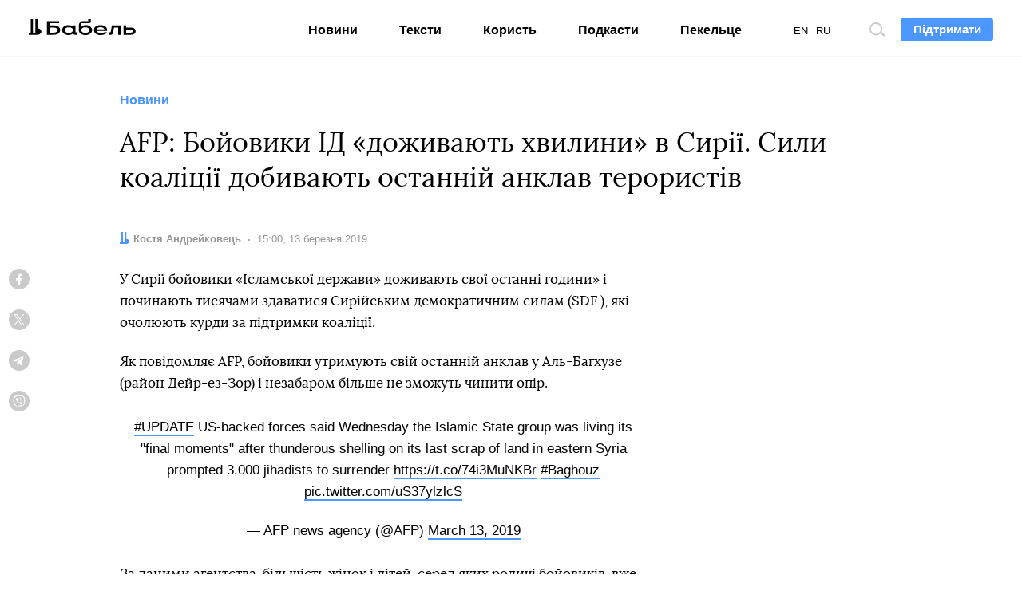

--- FILE ---
content_type: text/html; charset=utf-8
request_url: https://www.google.com/recaptcha/api2/aframe
body_size: 267
content:
<!DOCTYPE HTML><html><head><meta http-equiv="content-type" content="text/html; charset=UTF-8"></head><body><script nonce="tq6u4s-QOUZkD4zpcIC5kg">/** Anti-fraud and anti-abuse applications only. See google.com/recaptcha */ try{var clients={'sodar':'https://pagead2.googlesyndication.com/pagead/sodar?'};window.addEventListener("message",function(a){try{if(a.source===window.parent){var b=JSON.parse(a.data);var c=clients[b['id']];if(c){var d=document.createElement('img');d.src=c+b['params']+'&rc='+(localStorage.getItem("rc::a")?sessionStorage.getItem("rc::b"):"");window.document.body.appendChild(d);sessionStorage.setItem("rc::e",parseInt(sessionStorage.getItem("rc::e")||0)+1);localStorage.setItem("rc::h",'1769808027852');}}}catch(b){}});window.parent.postMessage("_grecaptcha_ready", "*");}catch(b){}</script></body></html>

--- FILE ---
content_type: text/css
request_url: https://babel.ua/static/pub/css/app.css?v=817f
body_size: 42891
content:
.c-cookies,.c-feed,.c-feed-row,.c-section-head{display:block;margin-left:auto;margin-right:auto;max-width:100%;width:375px}@media (min-width:1024px){.c-cookies,.c-feed,.c-feed-row,.c-section-head{width:1000px}}@media (min-width:1280px){.c-cookies,.c-feed,.c-feed-row,.c-section-head{width:1156px}}.c-entry-url:after,.c-subs-link:before{bottom:0;content:"";display:block;left:0;position:absolute;right:0;top:0;z-index:9}.c-post:after{clear:both;content:"";display:block}.c-banner .c-social .o-title,.c-entry-data dt,.c-popper-btn .o-title,.c-post-data dt,.c-social-icon .o-title,.sr-only{clip:rect(0,0,0,0);border:0;height:1px;overflow:hidden;padding:0;position:absolute;white-space:nowrap;width:1px}@font-face{font-display:fallback;font-family:Lora;font-style:normal;font-weight:400;src:url(/static/pub/fonts/n.woff2?b8be3110e80a57c85cd4028cf858334b) format("woff2"),url(/static/pub/fonts/n.woff?927e8be91c52dc467104b666db95b917) format("woff")}@font-face{font-display:fallback;font-family:Lora;font-style:italic;src:url(/static/pub/fonts/ni.woff2?3428ef50bae4cc301e27d6613dab72af) format("woff2"),url(/static/pub/fonts/ni.woff?25336896716799486542df1a8b9922a9) format("woff")}@font-face{font-display:fallback;font-family:Lora;font-style:normal;font-weight:700;src:url(/static/pub/fonts/b.woff2?568597f081972c17762ff65716ad73b6) format("woff2"),url(/static/pub/fonts/b.woff?c2ecc7e32823de13bbf67a56109a3a6b) format("woff")}@font-face{font-display:fallback;font-family:Lora;font-style:italic;font-weight:700;src:url(/static/pub/fonts/bi.woff2?96729bd2e15a574f03513a030126623f) format("woff2"),url(/static/pub/fonts/bi.woff?b0a95c6ad3b00f42f5bed34308cd7876) format("woff")}.c-broadcast-time:before,.c-btn:after,.c-entry-data:before,.c-popper-info .c-popper>:last-child:after,.c-post-data:before,.c-post-err:after,.c-post-text>.c-post-group:last-of-type>ol:last-child>li:last-child:after,.c-post-text>.c-post-group:last-of-type>p:last-child:after,.c-post-text>.c-post-group:last-of-type>ul:last-child>li:last-child:after,.i-babel{-ms-flex-negative:0;background:url("data:image/svg+xml;charset=utf8,%3Csvg xmlns='http://www.w3.org/2000/svg' viewBox='0 0 11 13'%3E%3Cpath fill='%234b96ff' d='M7.437 7.647c1.821.153 3.036 1.224 2.96 2.677 0 1.529-1.29 2.676-3.415 2.676H0v-1.759h1.67V0h1.745v11.241h2.277V0h1.745v7.647z'/%3E%3C/svg%3E") no-repeat 50% 50%;flex-shrink:0;height:13px;width:11px}@media (min-width:1024px){.c-broadcast-time:before,.c-btn:after,.c-entry-data:before,.c-popper-info .c-popper>:last-child:after,.c-post-data:before,.c-post-err:after,.c-post-text>.c-post-group:last-of-type>ol:last-child>li:last-child:after,.c-post-text>.c-post-group:last-of-type>p:last-child:after,.c-post-text>.c-post-group:last-of-type>ul:last-child>li:last-child:after,.i-babel{background:url("data:image/svg+xml;charset=utf8,%3Csvg xmlns='http://www.w3.org/2000/svg' viewBox='0 0 12 15'%3E%3Cpath fill='%234b96ff' d='M8.364 8.742V0H6.272v12.908H3.91V0H1.817v12.908H0V15h7.815l.01-.01V15c2.486 0 4.08-1.333 4.08-3.142 0-1.678-1.368-2.94-3.544-3.12'/%3E%3C/svg%3E") no-repeat 50% 50%;height:15px;width:12px}}.c-carousel-box>.c-carousel-arrow:after,.c-carousel-multi-nav .o-arrow:after,.c-search-submit:after,.c-subs-btn:after{background-image:url("data:image/svg+xml;charset=utf8,%3Csvg xmlns='http://www.w3.org/2000/svg' viewBox='0 0 30 22'%3E%3Cpath fill='%234b96ff' d='M0 12.405V9.6h24.35l-7.765-7.412L18.698.17 28.99 9.993 30 11.002l-1.01 1.008-10.292 9.824-2.113-2.018 7.764-7.41z'/%3E%3C/svg%3E");background-position:50% 50%;background-repeat:no-repeat;content:"";display:block;height:22px;width:30px}.c-gallery-arrow:after{background-image:url("data:image/svg+xml;charset=utf8,%3Csvg xmlns='http://www.w3.org/2000/svg' viewBox='0 0 15 15'%3E%3Cpath fill='%234b96ff' d='m0 8.4709v-1.9432h11.075l-5.1311-5.1311 1.3966-1.3966 6.801 6.801 0.66796 0.69832-0.66796 0.69832-6.801 6.801-1.3966-1.3966 5.1311-5.1311z'/%3E%3C/svg%3E");background-position:50% 50%;background-repeat:no-repeat;content:"";display:block;height:42px;width:42px}.c-broadcast-btn-online.is-active:before{background:url("data:image/svg+xml;charset=utf8,%3Csvg xmlns='http://www.w3.org/2000/svg' viewBox='0 0 22 20'%3E%3Cpath fill='%23fff' d='m17.9936091 10.0746597-1.3814043 1.3609895-1.0527353-1.0685263 2.5642631-2.52636768c.1403178-.1382441.3293892-.21573685.5263677-.21573685.2076197 0 .3972534.07799675.5376851.21703805l2.5529619 2.52768508-1.0553702 1.0659239-1.1981714-1.1863083c-.1083825 2.1139177-.9023985 4.1404055-2.2690277 5.7687169-1.4749535 1.7573776-3.5224501 2.9383272-5.7821921 3.3350469-2.25974361.39672-4.58705838-.0161524-6.57247175-1.1659957-1.98533261-1.1498468-3.50161982-2.9630151-4.282077-5.1204796-.78044684-2.1574659-.77505863-4.52108005.01522203-6.67507138.79028507-2.15387337 2.31483194-3.96009626 4.30542796-5.10088548 1.99063862-1.14079038 4.31970292-1.54303955 6.57767056-1.13600301 2.2579032.4070336 4.2999786 1.59729195 5.7669093 3.36135721l.4795354.57666783-1.1533356.95907085-.4795354-.57666782c-1.2412461-1.49266709-2.9691582-2.49981002-4.8796873-2.84422229-1.91059502-.34441679-3.88133516-.00405324-5.56572566.96123321-1.68434949.96528262-2.97435448 2.49362956-3.6430522 4.31612406-.66870053 1.82261217-.67325979 3.82259802-.01288415 5.64813932.66038762 1.825549 1.94340603 3.3597757 3.62329134 4.3327163 1.6799624.9729428 3.64924233 1.3222987 5.56133967.9866114 1.9120803-.3356842 3.6445756-1.3349482 4.8926073-2.8219531 1.1774558-1.4029151 1.8525703-3.1551379 1.9243887-4.979103z'/%3E%3C/svg%3E") no-repeat calc(50% + 1px) 50%;background-size:22px 20px}.c-broadcast-share-btn:before{background:url("data:image/svg+xml;charset=utf8,%3Csvg xmlns='http://www.w3.org/2000/svg' viewBox='0 0 15 17'%3E%3Cpath fill='%234b96ff' d='m12.5 11.780484c-.6333 0-1.2.251-1.6333.6442l-5.9417-3.47221c.04167-.19243.075-.38487.075-.58567 0-.20081-.03333-.39324-.075-.58568l5.875-3.43875c.45.41834 1.0417.67771 1.7.67771 1.3833 0 2.5-1.12116 2.5-2.51004 0-1.38889-1.1167-2.510044-2.5-2.510044s-2.5 1.121154-2.5 2.510044c0 .2008.0333.39324.075.58567l-5.875 3.43876c-.45-.41834-1.04167-.67771-1.7-.67771-1.38333 0-2.5 1.12115-2.5 2.51004 0 1.38888 1.11667 2.51008 2.5 2.51008.65833 0 1.25-.2594 1.7-.6778l5.9333 3.4806c-.0416.1757-.0666.3598-.0666.5439 0 1.347 1.0916 2.4431 2.4333 2.4431s2.4333-1.0961 2.4333-2.4431c0-1.3471-1.0916-2.4431-2.4333-2.4431z'/%3E%3C/svg%3E") no-repeat 50% 50%;height:17px;width:15px}html{height:100%}body{-webkit-box-orient:vertical;-webkit-box-direction:normal;-ms-flex-pack:distribute;fill:#000;-webkit-font-smoothing:antialiased;-moz-osx-font-smoothing:grayscale;display:-webkit-box;display:-ms-flexbox;display:flex;-ms-flex-direction:column;flex-direction:column;justify-content:space-around;min-height:100%}@media (min-width:768px){body{font-size:1.0625rem}}main{-webkit-box-flex:1;-ms-flex-positive:1;flex-grow:1}strong{font-weight:700}.btn,a,button{outline:none!important;-webkit-transition:color .16s,background .16s,border-color .16s,fill .16s,-webkit-box-shadow .16s;transition:color .16s,background .16s,border-color .16s,fill .16s,-webkit-box-shadow .16s;-o-transition:color .16s,background .16s,border-color .16s,box-shadow .16s,fill .16s;transition:color .16s,background .16s,border-color .16s,box-shadow .16s,fill .16s;transition:color .16s,background .16s,border-color .16s,box-shadow .16s,fill .16s,-webkit-box-shadow .16s}a:focus,a:hover,button:focus,button:hover{color:#4b96ff}button{cursor:pointer}button.disabled,button:disabled{cursor:default}a{color:currentColor}a[aria-disabled=true]{cursor:default}figure{font-family:Arial,-apple-system,BlinkMacSystemFont,Segoe UI,Roboto,Helvetica Neue,sans-serif,Apple Color Emoji,Segoe UI Emoji,Segoe UI Symbol;margin:1.375rem 0}@media (min-width:1024px){figure{margin:1.71875rem 0}}.c-post-figcaption{font-size:13px;margin-top:15px;text-align:left}.c-post-figcaption p{margin:0}.c-post-figcaption .c-post-caption,.c-post-figcaption .c-post-src{margin:9px 0}.c-post-figcaption .c-post-caption:first-child,.c-post-figcaption .c-post-src:first-child{margin-top:10px}.c-post-figcaption>:last-child{margin-bottom:0}@media (min-width:1024px){.c-post-figcaption{font-size:15px;line-height:1.47}.c-post-figcaption .c-post-caption,.c-post-figcaption .c-post-src{margin-top:15px}.c-post-figcaption .c-post-caption:first-child,.c-post-figcaption .c-post-src:first-child{margin-top:6px}}progress{-webkit-appearance:none;background:transparent;border:none;color:#000}progress::-webkit-progress-bar{background:transparent}progress::-moz-progress-bar{background:transparent}progress::-webkit-progress-value{background:#000}cite{font-style:inherit}iframe{vertical-align:top}@media (min-width:1024px){.h1,h1{font-size:2.625rem}.h2,h2{font-size:2.25rem}.h3,h3{font-size:1.875rem}.h4,h4{font-size:1.625rem}.h5,h5{font-size:1.375rem}.h6,h6{font-size:1.125rem}}.c-type-d1{font-family:Arial Black;font-size:30px;line-height:1.34}@media (min-width:1024px){.c-type-d1{font-size:32px}}.c-type-d2{font-family:Arial Black;font-size:24px;line-height:1.34}.o-divider-b{border-bottom:2px solid #f5f5f5}.o-divider-b.c-type-d1{margin-bottom:15px;padding:4px 0 10px}@media (min-width:1024px){.o-divider-b.c-type-d1{margin-bottom:28px;padding:8px 0 11px}}dl,ol,ul{margin-bottom:1.375rem}ol,ul{padding-left:1.71875rem}li{margin-bottom:.6875rem}.c-list-tree{list-style:none;padding:8px 0}.c-list-tree,.c-list-tree ul{margin:0}.c-list-tree ul{padding-left:24px;width:100%}.c-list-tree li{display:-webkit-box;display:-ms-flexbox;display:flex;-ms-flex-wrap:wrap;flex-wrap:wrap;margin-bottom:0}.c-list-tree>li>a{font-weight:700}.c-list-tree>li+li{border-top:1px solid #f5f5f5}.c-list-tree a{padding:8px 0}textarea{resize:vertical}abbr[title]{cursor:inherit!important;text-decoration:none}.c-btn,.c-cookies-content,.c-entry-title,.c-feed-group-title,.c-footer-slogan .c-popper,.c-post-title,.c-section-title,.c-subs-social .c-subs,.c-subs-title{font-family:Lora;font-weight:400}.c-btn strong,.c-cookies-content strong,.c-entry-title strong,.c-feed-group-title strong,.c-footer-slogan .c-popper strong,.c-post-title strong,.c-section-title strong,.c-subs-social .c-subs strong,.c-subs-title strong{font-family:Arial}.c-footer-msg a,.c-link,.c-post-lead a,.c-post-notes a,.c-post-text a{border-bottom:2px solid #4b96ff}.c-carousel-nav a,.c-carousel a,.c-etc a{border-bottom:0}.c-btn-unstyle,.c-modal-close,.c-modal-search .c-modal-close{background:transparent;border:0;padding:0}.c-side-figure{font-size:13px;line-height:18px;margin:0 0 20px;max-width:580px}.c-side-figure p{margin:0}.c-side-figure .o-title{color:#4b96ff;font-size:15px;line-height:inherit;margin-bottom:6px}.c-side-figure .c-post-figcaption{padding:15px 0 0}@media (min-width:1024px){.c-side-figure{margin-bottom:30px;max-width:280px}.c-side-figure .c-post-figcaption{font-size:13px;padding:20px 0 0}}@media (min-width:1280px){.c-side-figure{max-width:300px}}.c-num-box{font-family:Arial;font-size:13px;line-height:16px;margin-bottom:20px;max-width:270px;padding-top:9px}@media (max-width:1023px){.c-num-box{margin-left:15px}.c-num-box:after{background:#f5f5f5;content:"";display:block;height:2px;margin:30px 0 0;width:270px}}@media (min-width:1024px){.c-num-box{margin-bottom:30px;max-width:260px}}.c-num{color:#4b96ff;display:block;font-size:30px;font-weight:700;line-height:12px;margin-bottom:3px;word-spacing:-3px}.c-num-text{font-size:13px;word-spacing:0}.c-error,.o-box{margin-left:auto;margin-right:auto;max-width:100%;padding-left:25px;padding-right:25px;width:680px}@media (min-width:1024px){.c-error,.o-box{padding-left:26px;padding-right:26px;width:1000px}}.c-main{margin-top:44px}@media (max-width:1023px){.t-banner-btn .c-main{margin-top:84px}}@media (min-width:1024px){.c-main{margin-top:72px}}.f-radio{cursor:pointer;display:block;margin:0;position:relative;text-align:center}.f-radio input{left:50%;position:absolute;top:50%;z-index:-1}.f-radio:hover .f-radio__label{background:#4b96ff;border-color:#1857ab;color:#fff}.f-radio :focus~.f-radio__label{color:#4b96ff}.f-radio:active .f-radio__label,.f-radio :checked~.f-radio__label{background:#4b96ff;border-color:#1857ab;color:#fff}.f-radio__label{-webkit-box-orient:vertical;-webkit-box-direction:normal;-webkit-box-pack:center;-ms-flex-pack:center;background:#fff;border:1px solid #000;border-radius:10px;display:-webkit-box;display:-ms-flexbox;display:flex;-ms-flex-direction:column;flex-direction:column;height:45px;justify-content:center;-webkit-transition:background .16s,color .16s;-o-transition:background .16s,color .16s;transition:background .16s,color .16s;width:86px}@media (min-width:1024px){.f-radio__label{-webkit-box-orient:horizontal;-webkit-box-direction:normal;-webkit-box-align:center;-ms-flex-align:center;align-items:center;-ms-flex-direction:row;flex-direction:row;height:50px;width:130px}}.f-radio__label--lg{font-size:17px;font-weight:700;line-height:1.1;margin-right:5px}.f-radio__label--lg:last-child{margin-right:0}@media (min-width:1024px){.f-radio__label--lg{font-size:21px;line-height:24px}}.f-control{background:#fff;border:1px solid #000;border-radius:10px;color:#000;font-family:Arial;font-size:16px;line-height:19px;padding:12px 10px;text-align:center;width:100%}.f-control::-webkit-input-placeholder{font-size:14px}.f-control::-moz-placeholder{font-size:14px}.f-control:-ms-input-placeholder{font-size:14px}.f-control::-ms-input-placeholder{font-size:14px}.f-control::placeholder{font-size:14px}.f-control:not(:-moz-placeholder-shown){border-color:#4b96ff}.f-control:not(:-ms-input-placeholder){border-color:#4b96ff}.f-control:not(:placeholder-shown){border-color:#4b96ff}.f-control:focus{background:#fff;border-color:#4b96ff;-webkit-box-shadow:inset 0 0 5px #4b96ff;box-shadow:inset 0 0 5px #4b96ff;color:#000;outline:none}@media (min-width:1024px){.f-control{font-size:21px;line-height:24px}.f-control::-webkit-input-placeholder{font-size:16px}.f-control::-moz-placeholder{font-size:16px}.f-control:-ms-input-placeholder{font-size:16px}.f-control::-ms-input-placeholder{font-size:16px}.f-control::placeholder{font-size:16px}}.f-control--bold{font-weight:700}.f-group{margin-bottom:20px}.f-group:last-child{margin-bottom:0}.f-btn{background:#000;border:1px solid #000;border-radius:10px;color:#fff;display:inline-block;font-family:Arial;font-size:14px;font-weight:700;line-height:19px;padding:12px 10px;width:100%}.f-btn:focus,.f-btn:focus:hover,.f-btn:hover{background:#4b96ff;border-color:#1857ab;-webkit-box-shadow:0 0 10px rgba(0,0,0,.1);box-shadow:0 0 10px rgba(0,0,0,.1);color:#fff}.f-btn:focus,.f-btn:hover:active{-webkit-box-shadow:0 0 0 transparent;box-shadow:0 0 0 transparent}.f-btn:hover:active{border-color:#4b96ff}.f-btn[disabled]{background:#d6d6d6;border-color:#d6d6d6;-webkit-box-shadow:0 0 0 transparent;box-shadow:0 0 0 transparent}@media (min-width:1024px){.f-btn{font-size:16px;line-height:24px}}.f-btn--sm{border-radius:4px;padding:2px 10px}.f-btn--primary{border-color:#4b96ff;font-size:15px}.f-btn--primary,.f-btn--primary:focus,.f-btn--primary:hover,.f-btn--primary:hover:focus{background:#4b96ff}.f-btn--outline{background:transparent;color:#000}.f-btn--outline.is-active,.f-btn--outline:focus,.f-btn--outline:hover,.f-btn--outline:hover:focus{-webkit-box-shadow:none;box-shadow:none}.f-btn--outline.is-active{background:#4b96ff;border-color:#1857ab;color:#fff}.c-aside-box{-webkit-box-pack:center;-ms-flex-pack:center;-webkit-box-align:start;-ms-flex-align:start;align-items:flex-start;display:-webkit-box;display:-ms-flexbox;display:flex;justify-content:center}.c-post-img,.o-embed-img{height:auto}.c-post-img,.o-embed-img,.o-embed-item{left:0;position:absolute;top:0;width:100%}.o-embed-item{border:0;bottom:0;height:100%}.c-post-img-embed,.o-embed{background:#f9f9f9;display:block;overflow:hidden;position:relative;width:100%}.c-post-img-embed>iframe,.o-embed>iframe{height:100%;left:0;position:absolute;top:0;width:100%}.o-embed-box{margin:0 auto;max-width:100%}.c-post-img-embed,.o-embed-16x9{padding-top:56.3%}.o-embed-4x3{padding-top:75%}.o-embed-3x2{padding-top:66.7%}.o-embed-1x1{padding-top:100%}.c-embed-box{-webkit-box-pack:center;-ms-flex-pack:center;display:-webkit-box;display:-ms-flexbox;display:flex;justify-content:center;margin:1.71875rem 0;max-width:100%;text-align:center}.c-embed-box .c-post-figcaption,.c-post .c-embed-box .c-post-figcaption{margin-top:4px}.c-embed-box+.c-embed-box,.c-embed-box+figure,figure+.c-embed-box,figure+figure{margin-top:1.375rem}.c-embed{width:100%}.c-embed iframe,.instagram-media{min-width:auto!important}.instagram-media{margin:0 auto!important}.fb-post,.fb-video{width:100%}.fb-post{overflow-x:auto}.fb-post iframe,.fb-post span{max-width:100%}.twitter-tweet{width:100%}.tiktok-embed,.twitter-tweet{margin:0 auto!important}.c-search-box{margin-left:auto;margin-right:auto;max-width:850px;padding:14px 10px 0;width:100%}@media (min-width:1024px){.c-search-box{padding-top:28px}}.c-search-form{margin-bottom:15px;position:relative}@media (min-width:1024px){.c-search-form{margin-bottom:26px}}.c-search-input{background:transparent;border-bottom-color:#f5f5f5;border-radius:0;border-top-color:transparent;border-width:2px 0;font-size:30px;line-height:44px;padding:3px 25px 3px 0}.c-search-input::-webkit-input-placeholder{color:#959595;font-weight:700;text-transform:lowercase}.c-search-input::-moz-placeholder{color:#959595;font-weight:700;text-transform:lowercase}.c-search-input:-ms-input-placeholder{color:#959595;font-weight:700;text-transform:lowercase}.c-search-input::-ms-input-placeholder{color:#959595;font-weight:700;text-transform:lowercase}.c-search-input::placeholder{color:#959595;font-weight:700;text-transform:lowercase}.c-search-input:focus{background:transparent;border-bottom-color:#f5f5f5;border-top-color:transparent;-webkit-box-shadow:none;box-shadow:none}@media (min-width:1024px){.c-search-input{font-size:40px;padding-bottom:10px}}.c-search-submit{background:transparent;border:0;bottom:0;-webkit-filter:grayscale(1) brightness(.3);filter:grayscale(1) brightness(.3);padding:18px 10px 6px;position:absolute;right:-10px;top:0;-webkit-transition:-webkit-filter .16s;transition:-webkit-filter .16s;-o-transition:filter .16s;transition:filter .16s;transition:filter .16s,-webkit-filter .16s}.c-search-submit:after{height:22px;width:30px}.c-search-submit:hover{-webkit-filter:none;filter:none}@media (min-width:1024px){.c-search-submit{padding-bottom:2px}.c-search-submit:after{height:23px;width:31px}}@media (max-width:1023px){.c-search-break-word{word-wrap:break-word}}.c-search-nav{-webkit-box-pack:justify;-ms-flex-pack:justify;display:-webkit-box;display:-ms-flexbox;display:flex;font-size:14px;justify-content:space-between;line-height:26px;list-style:none;margin:0 auto 15px;max-width:355px;padding-left:0}.c-search-nav a{color:#959595;display:block}.c-search-nav .is-active a,.c-search-nav a:focus,.c-search-nav a:hover{color:#4b96ff}.c-search-nav li{margin:0}@media (min-width:1024px){.c-search-nav{font-size:16px;line-height:17px;margin-bottom:40px;margin-left:0;max-width:400px}}.c-search-authors{font-size:14px;line-height:1.75;margin:0 auto 15px;max-width:355px}.c-search-authors li,.c-search-authors p,.c-search-authors ul{display:inline}.c-search-authors p{color:#959595}.c-search-authors li:after{background:#000;border-radius:50%;content:"";display:inline-block;height:5px;margin-right:6px;-webkit-transition:background .16s;-o-transition:background .16s;transition:background .16s;vertical-align:middle;width:5px}.c-search-authors li:last-child:after{display:none}.c-search-authors li a{margin-right:11px}.c-search-authors ul{font-weight:700;padding:0}@media (min-width:1024px){.c-search-authors{font-size:18px;line-height:35px;margin-bottom:40px;max-width:100%}}.c-search-result-title{font-size:17px;line-height:24px;margin-bottom:11px;text-align:center}@media (min-width:1024px){.c-search-result-title{font-size:18px;line-height:19px;margin-bottom:-17px;text-align:left}}.c-search-result{margin-left:auto;margin-right:auto;max-width:375px;padding:0 10px;width:100%}.c-search-result .c-feed-btn{max-width:100%;width:100%}@media (min-width:1024px){.c-search-result{max-width:850px;padding:0 10px}}.c-search-img{display:block;height:auto;margin:0 auto .6875rem;max-width:250px;position:relative;right:10px;width:100%}@media (min-width:1024px){.c-search-img{margin-bottom:1.375rem;max-width:450px;right:17px}}.c-search-feed-title{font-size:14px;line-height:17px;margin-bottom:14px;text-align:center}@media (min-width:1024px){.c-search-feed-box{margin-bottom:14px;padding:8px 8px 0 0}.c-search-feed{background:#fff;border:2px solid #f5f5f5;border-radius:6px;position:relative}.c-search-feed:after,.c-search-feed:before{background:#fff;border:2px solid #f5f5f5;border-radius:6px;content:"";display:block;height:calc(100% + 4px);position:absolute;width:calc(100% + 4px);z-index:-1}.c-search-feed:before{left:6px;top:-10px}.c-search-feed:after{left:2px;top:-6px}.c-search-row{-webkit-box-align:start;-ms-flex-align:start;align-items:flex-start;display:-webkit-box;display:-ms-flexbox;display:flex;margin:0 auto;max-width:1000px}}@media (min-width:1280px){.c-search-row{max-width:1118px}}@media (min-width:1024px){.c-search-main{margin:0}.c-search-main .c-entry-search .c-entry-url{-webkit-box-orient:vertical;-webkit-line-clamp:4;display:-webkit-box;overflow:hidden}}.c-search-aside{margin:15px 0}@media (min-width:1024px){.c-search-aside{margin:31px 0 14px;padding:0 10px;position:sticky;top:92px}}.c-search-btn{background:transparent;border:0;color:transparent!important;display:block;height:42px;opacity:.2;overflow:hidden;padding:0;position:relative;-webkit-transition:opacity .16s,-webkit-filter .16s;transition:opacity .16s,-webkit-filter .16s;-o-transition:opacity .16s,filter .16s;transition:opacity .16s,filter .16s;transition:opacity .16s,filter .16s,-webkit-filter .16s;width:39px;z-index:1}.c-search-btn:after,.c-search-btn:before{background:#000;content:"";display:block;height:2px;left:0;margin-left:auto;margin-right:auto;margin-top:-1px;opacity:0;position:absolute;right:0;top:50%;-webkit-transform-origin:50%;-ms-transform-origin:50%;transform-origin:50%;-webkit-transition:background .16s,opacity .16s,-webkit-transform .16s;transition:background .16s,opacity .16s,-webkit-transform .16s;-o-transition:background .16s,opacity .16s,transform .16s;transition:background .16s,opacity .16s,transform .16s;transition:background .16s,opacity .16s,transform .16s,-webkit-transform .16s;width:15px}.c-search-btn .o-title,.c-search-btn .o-title:before{display:block;height:16px;margin:auto;width:16px}.c-search-btn .o-title:before{background-image:url("data:image/svg+xml;charset=utf8,%3Csvg xmlns='http://www.w3.org/2000/svg' viewBox='0 0 42 37'%3E%3Cpath fill='%234b96ff' d='m27.516 24.015c1.3855-2.095 2.1353-4.5512 2.1353-7.1247 0-7.121-5.7442-12.89-12.826-12.89-7.0815 0-12.826 5.7692-12.826 12.89 0 7.121 5.7442 12.89 12.826 12.89 3.8944 0 7.4997-1.7526 9.9232-4.7229l0.4098-0.50225zm-10.69 9.7654c-9.2945 0-16.826-7.5639-16.826-16.89 0-9.3262 7.5311-16.89 16.826-16.89 9.2945 0 16.826 7.5639 16.826 16.89 0 2.7298-0.64776 5.3664-1.862 7.7301l10.014 7.859-3.3728 4.3364-9.9126-7.7793c-3.0965 3.0063-7.2541 4.7439-11.692 4.7439z'/%3E%3C/svg%3E");background-position:50% 50%;background-repeat:no-repeat;bottom:0;content:"";left:0;position:absolute;right:0;top:0;-webkit-transition:opacity .16s;-o-transition:opacity .16s;transition:opacity .16s}.c-search-btn:not(.is-active){-webkit-filter:brightness(0);filter:brightness(0)}.c-search-btn.is-active,.c-search-btn:focus,.c-search-btn:hover{-webkit-filter:none;filter:none;opacity:1}.c-search-btn.is-active:after,.c-search-btn.is-active:before,.c-search-btn:focus:after,.c-search-btn:focus:before,.c-search-btn:hover:after,.c-search-btn:hover:before{background:#4b96ff}@media (max-width:1023px){.c-search-btn.is-active:before{-webkit-transform:rotate(-45deg);-ms-transform:rotate(-45deg);transform:rotate(-45deg)}.c-search-btn.is-active:after{-webkit-transform:rotate(45deg);-ms-transform:rotate(45deg);transform:rotate(45deg)}.c-search-btn.is-active:after,.c-search-btn.is-active:before{opacity:1}.c-search-btn.is-active .o-title:before{opacity:0}}@media (min-width:1024px){.c-search-btn:after,.c-search-btn:before{width:20px}.c-search-btn .o-title,.c-search-btn .o-title:before{height:20px;width:20px}}.c-modal .c-search-input{color:#fff;padding:5px 0}.c-modal .c-search-input::-webkit-input-placeholder{color:hsla(0,0%,100%,.2)}.c-modal .c-search-input::-moz-placeholder{color:hsla(0,0%,100%,.2)}.c-modal .c-search-input:-ms-input-placeholder{color:hsla(0,0%,100%,.2)}.c-modal .c-search-input::-ms-input-placeholder{color:hsla(0,0%,100%,.2)}.c-modal .c-search-input::placeholder{color:hsla(0,0%,100%,.2)}.c-modal .c-search-submit{padding-bottom:10px}.c-modal .c-search-submit:not(:hover){-webkit-filter:brightness(0) invert(1);filter:brightness(0) invert(1)}.c-modal .c-search-form{font-family:Arial;margin:0 auto}@media (max-width:1023px){.c-modal .c-search-form{max-width:660px}}@media (min-width:1024px){.c-modal .c-search-input{font-size:90px;line-height:66px;padding:16px 64px;text-align:center}.c-modal .c-search-submit{padding-top:30px}.c-modal .c-search-submit:after{height:30px;width:40px}.c-modal .c-search-form:before{background-image:url("data:image/svg+xml;charset=utf8,%3Csvg xmlns='http://www.w3.org/2000/svg' viewBox='0 0 42 37'%3E%3Cpath fill='%23fff' d='m27.516 24.015c1.3855-2.095 2.1353-4.5512 2.1353-7.1247 0-7.121-5.7442-12.89-12.826-12.89-7.0815 0-12.826 5.7692-12.826 12.89 0 7.121 5.7442 12.89 12.826 12.89 3.8944 0 7.4997-1.7526 9.9232-4.7229l0.4098-0.50225zm-10.69 9.7654c-9.2945 0-16.826-7.5639-16.826-16.89 0-9.3262 7.5311-16.89 16.826-16.89 9.2945 0 16.826 7.5639 16.826 16.89 0 2.7298-0.64776 5.3664-1.862 7.7301l10.014 7.859-3.3728 4.3364-9.9126-7.7793c-3.0965 3.0063-7.2541 4.7439-11.692 4.7439z'/%3E%3C/svg%3E");background-position:50% 50%;background-repeat:no-repeat;bottom:43px;content:"";display:block;height:32px;left:0;margin:auto;position:absolute;width:37px}}.c-modal-search.c-modal-box{padding-bottom:46px;top:0}.c-modal-search.c-modal-box:before{background:rgba(0,0,0,.7);opacity:1}.c-modal-search .c-modal-close{-ms-flex-negative:0;border:2px solid #fcfcfc;border-radius:50%;flex-shrink:0;height:46px;margin:0 0 auto;opacity:1;overflow:hidden;pointer-events:all;position:relative;-webkit-transition:border-color .16s;-o-transition:border-color .16s;transition:border-color .16s;visibility:visible;width:46px}.c-modal-search .c-modal-close:after,.c-modal-search .c-modal-close:before{height:4px;margin-top:-2px;width:30px}.c-modal-search .c-modal-close:hover{border-color:#4b96ff}.c-modal-search .c-modal{margin:0;padding-bottom:30px;padding-top:166px}@media (min-width:1024px){.c-modal-search .c-modal-close{height:54px;width:54px}.c-modal-search .c-modal-close:after,.c-modal-search .c-modal-close:before{width:36px}.c-modal-search .c-modal{margin:auto 0 0;padding-bottom:100px;padding-top:0}}.c-btn{border:1px solid transparent;border-radius:6px;font-size:16px;line-height:24px;max-width:100%;padding:15px 30px;-webkit-transition:.16s;-o-transition:.16s;transition:.16s;-webkit-user-select:none;-moz-user-select:none;-ms-user-select:none;user-select:none;white-space:nowrap}.c-btn:after{content:"";display:inline-block;margin:0 0 -3px 4px}.c-feed-btn{background:#fff;border:2px solid #f5f5f5;-webkit-box-shadow:0 4px 10px rgba(0,0,0,.1);box-shadow:0 4px 10px rgba(0,0,0,.1);color:#000;display:block;font-size:18px;margin:15px auto;padding-bottom:17px;padding-top:17px;width:355px}.c-feed-btn:after{display:none}.c-feed-btn:focus{background:#fff;color:#000}.c-feed-btn:hover{background:rgba(75,150,255,.05);color:#000}.c-feed-btn:active{background:#fcfcfc;border-color:#4b96ff;-webkit-box-shadow:0 0 0 transparent;box-shadow:0 0 0 transparent}.c-feed-btn[disabled]{border-color:#4b96ff;color:rgba(0,0,0,.4);pointer-events:none}.c-feed-btn[disabled]:after{-webkit-filter:brightness(0);filter:brightness(0);opacity:.4}@media (max-width:1023px){.c-feed-btn{max-width:calc(100% - 20px)}}@media (min-width:1024px){.c-feed-btn{-webkit-box-shadow:0 4px 8px rgba(0,0,0,.1);box-shadow:0 4px 8px rgba(0,0,0,.1);margin-bottom:30px;margin-top:0;padding-bottom:20px;padding-top:20px;width:calc(100% - 16px)}.c-feed-btn:hover{background:#fff;border-color:#4b96ff}}@media (min-width:1280px){.c-feed-btn{font-size:22px}}.c-btn-sm{padding-bottom:11px;padding-top:11px}@media (min-width:1280px){.c-btn-sm{font-size:25px;line-height:26px;max-height:60px;padding-bottom:15px;padding-top:15px}}.c-lang-list{display:-webkit-box;display:-ms-flexbox;display:flex;list-style:none;min-width:75px;padding-left:0;text-align:center}.c-lang-list a{white-space:nowrap}.c-lang-list .is-active{pointer-events:none}@media (max-width:1023px){.c-lang-list{border:1px solid #fff;border-radius:.3125rem;font-size:11px;margin:0 auto 40px;overflow:hidden;width:228px}.c-lang-list li{border-radius:.3125rem;margin-bottom:0;width:50%}.c-lang-list li:first-child{border-bottom-left-radius:0;border-top-left-radius:0}.c-lang-list li:last-child{border-bottom-right-radius:0;border-top-right-radius:0}.c-lang-list a{color:#fff;display:block;padding:4px}.c-lang-list .is-active{background:#fff}.c-lang-list .is-active a{color:#000}}@media (min-width:1024px){.c-lang-list{font-size:13px;margin:0;padding:29px 0 0;position:relative;z-index:1}.c-lang-list li{margin-bottom:0}.c-lang-list a{color:#000;display:block;position:relative;z-index:1}.c-lang-list a:hover{color:#4b96ff}.c-lang-list .is-active{display:none}}.c-banner-box{left:0;position:fixed;right:0;top:0;z-index:1030}@media (max-width:1023px){.t-banner-btn .c-banner-box{-webkit-transition:top .16s;-o-transition:top .16s;transition:top .16s;will-change:top}.t-curtain-hidden .c-banner-box{top:-40px}}.c-banner{-webkit-box-pack:justify;-ms-flex-pack:justify;-webkit-box-align:center;-ms-flex-align:center;align-items:center;background:#fff;border-bottom:2px solid #f5f5f5;display:-webkit-box;display:-ms-flexbox;display:flex;justify-content:space-between;padding:0 env(safe-area-inset-right) 0 env(safe-area-inset-left)}.c-banner .c-social-list,.c-banner .c-social-list li{margin:0}.c-banner .c-social{margin:0 2px}.c-banner .c-social:before{background-color:#8d8d8e}@media (max-width:1023px){.t-banner-btn .c-banner{padding-top:40px}}@media (min-width:1024px){.c-banner{padding:0 36px}.c-banner .c-social-list{display:none}}.c-logo{display:block;height:18px;width:auto}@media (min-width:1024px){.c-logo{height:20px}}.c-logo-box{display:block;padding:12px 0;z-index:2}@media (min-width:1024px){.c-logo-box{padding:24px 0 26px}.c-banner-search{-webkit-box-ordinal-group:8;-ms-flex-order:7;order:7;padding:4px 10px 0}}.c-nav-btn{background:transparent;border:0;color:transparent!important;height:42px;opacity:.25;overflow:hidden;padding:0;position:relative;width:39px}.c-nav-btn:after,.c-nav-btn:before{margin-top:-1px;top:50%;-webkit-transform-origin:50%;-ms-transform-origin:50%;transform-origin:50%}.c-nav-btn .o-title:after,.c-nav-btn .o-title:before,.c-nav-btn:after,.c-nav-btn:before{background:#000;content:"";display:block;height:2px;left:0;margin-left:auto;margin-right:auto;position:absolute;right:0;-webkit-transition:background .16s,opacity .16s,-webkit-transform .16s;transition:background .16s,opacity .16s,-webkit-transform .16s;-o-transition:background .16s,opacity .16s,transform .16s;transition:background .16s,opacity .16s,transform .16s;transition:background .16s,opacity .16s,transform .16s,-webkit-transform .16s;width:15px}.c-nav-btn .o-title{display:block}.c-nav-btn .o-title:before{margin-top:-5px;top:50%}.c-nav-btn .o-title:after{margin-top:3px;top:50%}@media (min-width:1024px){.c-nav-btn{display:none}}@media (max-width:1023px){.c-nav-menu{left:0;pointer-events:none;position:absolute;right:0;top:100%;z-index:-1}}@media (min-width:1024px){.c-nav-menu{-webkit-box-flex:1;-ms-flex-positive:1;flex-grow:1}}@media (max-width:1023px){.c-nav{background:#000;padding:15px 12px;pointer-events:all;-webkit-transform:translate3D(0,-100%,0);-ms-transform:translate3D(0,-100%,0);transform:translate3D(0,-100%,0);-webkit-transition:-webkit-transform .16s;transition:-webkit-transform .16s;-o-transition:transform .16s;transition:transform .16s;transition:transform .16s,-webkit-transform .16s}}@media (min-width:1024px){.c-nav{-webkit-box-orient:horizontal;-webkit-box-direction:reverse;display:-webkit-box;display:-ms-flexbox;display:flex;-ms-flex-direction:row-reverse;flex-direction:row-reverse}}@media (min-width:1280px){.c-nav{padding-left:150px}}.c-nav-list{font-size:18px;list-style:none;margin-bottom:40px;padding-left:0;text-align:center}.c-nav-list li{margin-bottom:0}.c-nav-list a{display:block}@media (max-width:1023px){.c-nav-list{color:#fff}.c-nav-list a{color:#fff;line-height:40px}}@media (min-width:1024px){.c-nav-list{display:-webkit-box;display:-ms-flexbox;display:flex;font-size:16px;font-weight:700;margin:0 auto}.c-nav-list a{height:70px;line-height:70px;margin:0 26px;padding-top:3px}.c-nav-list .is-active a,.c-nav-list a:focus,.c-nav-list a:hover{color:#4b96ff}}@media (min-width:1280px){.c-nav-list{min-width:500px}}@media (max-width:1023px){.c-banner-btn{left:0;position:absolute;right:0;top:0}.c-banner-btn .f-btn{border:0;border-radius:0;-webkit-box-shadow:0 0 10px rgba(0,0,0,.1);box-shadow:0 0 10px rgba(0,0,0,.1);font-size:14px;line-height:20px;padding:10px;width:100%}}@media (min-width:1024px){.c-banner-btn{-webkit-box-ordinal-group:9;-ms-flex-order:8;order:8;padding-top:4px}.c-banner-btn .f-btn{min-width:116px}}.v-nav-shown .c-nav-btn:before{-webkit-transform:rotate(-45deg);-ms-transform:rotate(-45deg);transform:rotate(-45deg)}.v-nav-shown .c-nav-btn:after{-webkit-transform:rotate(45deg);-ms-transform:rotate(45deg);transform:rotate(45deg)}.v-nav-shown .c-nav-btn .o-title:after,.v-nav-shown .c-nav-btn .o-title:before{opacity:0}@media (max-width:1023px){.v-nav-shown .c-nav{-webkit-transform:translateZ(0);-ms-transform:translateZ(0);transform:translateZ(0)}}.c-social-icon .c-social{padding:5px 5px 5px 31px}.c-social-count{color:#fff;line-height:26px;padding:0 10px 0 3px;position:relative;z-index:1}.c-social{-webkit-box-align:center;-ms-flex-align:center;align-items:center;color:inherit;display:-webkit-box;display:-ms-flexbox;display:flex;font-size:11px;height:36px;margin:0 5px;min-width:36px;position:relative}.c-social:after{background-color:#cacaca;border-radius:13px;bottom:5px;left:5px;min-width:26px;position:absolute;top:5px;-webkit-transition:background-color .16s;-o-transition:background-color .16s;transition:background-color .16s}@media (min-width:1024px){.c-social{margin:0}}.i-fb:after{background-image:url("data:image/svg+xml;charset=utf8,%3Csvg xmlns='http://www.w3.org/2000/svg' viewBox='0 0 10 19'%3E%3Cpath fill='%23fff' d='M9.229 10.886l.457-3.315h-3.2V5.514c0-.914.457-1.828 1.828-1.828H9.8V.943S8.543.714 7.286.714c-2.629 0-4.343 1.6-4.343 4.457v2.515H.086V11h2.857v8H6.6v-8h2.629v-.114z'/%3E%3C/svg%3E");background-position:9px 50%;background-repeat:no-repeat;background-size:8px 15px;content:"";display:block;height:auto;width:auto}.i-fb:focus:after,.i-fb:hover:after{background-color:#3f51b5}.c-subs-social-fb:after,.i-fb-circle:after{background-image:url("data:image/svg+xml;charset=utf8,%3Csvg xmlns='http://www.w3.org/2000/svg' viewBox='0 0 24 25'%3E%3Cpath fill='%23fff' d='M24 12.544C24 5.892 18.627.5 12 .5S0 5.892 0 12.544a12.04 12.04 0 009.101 11.69v-8.01H6.627v-3.68H9.1v-1.586c0-4.1 1.848-6 5.858-6 .76 0 2.072.15 2.609.3v3.336c-.283-.03-.775-.045-1.386-.045-1.968 0-2.728.748-2.728 2.694v1.301h3.92l-.674 3.68h-3.246V24.5C19.395 23.78 24 18.702 24 12.544z'/%3E%3C/svg%3E");background-position:50% 50%;background-repeat:no-repeat;background-size:16px 16px;content:"";display:block;height:auto;width:auto}.c-subs-social-fb:focus:after,.c-subs-social-fb:hover:after,.i-fb-circle:focus:after,.i-fb-circle:hover:after{background-color:#3f51b5}.c-subs-social-tw:after,.i-tw:after{background-image:url("data:image/svg+xml;charset=utf8,%3Csvg xmlns='http://www.w3.org/2000/svg' viewBox='0 0 45 46'%3E%3Cpath fill='%23fff' d='M26.7811 19.4679L43.5334 0H39.5636L25.0176 16.9037L13.3998 0H0L17.5685 25.5613L0 45.9764H3.96998L19.3309 28.1255L31.6002 45.9764H45L26.7801 19.4679H26.7811ZM21.3437 25.7865L19.5636 23.2412L5.40041 2.98773H11.4981L22.928 19.3329L24.708 21.8783L39.5655 43.1245H33.4679L21.3437 25.7875V25.7865Z'/%3E%3C/svg%3E");background-position:50% 50%;background-repeat:no-repeat;background-size:14px 14px;content:"";display:block;height:auto;width:auto}.c-subs-social-tw:focus:after,.c-subs-social-tw:hover:after,.i-tw:focus:after,.i-tw:hover:after{background-color:#03a9f4}.c-subs-social-tlg:after,.i-tlg:after{background-image:url("data:image/svg+xml;charset=utf8,%3Csvg xmlns='http://www.w3.org/2000/svg' viewBox='0 0 14 13'%3E%3Cpath fill='%23fff' d='M12.411.933L1.161 5.588c-.761.33-.761.788-.139.995l2.888.964 6.682-4.51c.315-.204.605-.095.369.134L5.546 8.398l-.198 3.197a.745.745 0 0 0 .584-.314l1.402-1.463 2.918 2.313c.536.316.925.153 1.057-.545l1.917-9.677c.196-.845-.3-1.227-.815-.976z'/%3E%3C/svg%3E");background-position:45% 52%;background-repeat:no-repeat;background-size:14px 13px;content:"";display:block;height:auto;width:auto}.c-subs-social-tlg:focus:after,.c-subs-social-tlg:hover:after,.i-tlg:focus:after,.i-tlg:hover:after{background-color:#4a90e2}.i-vb:after{background-image:url("data:image/svg+xml;charset=utf8,%3Csvg xmlns='http://www.w3.org/2000/svg' viewBox='0 0 16 17'%3E%3Cpath fill='%23fff' d='M13.752 2.133c1.291 1.146 2.008 3.686 1.526 7.698-.465 3.892-3.338 4.269-3.846 4.437-.219.072-2.154.566-4.667.35-.278.33-.647.761-.913 1.054-.486.536-.785 1.03-1.293.87-.42-.133-.397-.786-.397-.786l.002-1.61h-.002C.485 13.088.539 9.196.58 7.117c.04-2.08.435-3.755 1.556-4.9C4.152.33 8.286.584 8.286.584c3.503.017 5.076 1.183 5.466 1.548zm.426 7.41c.407-3.352-.15-5.64-1.242-6.598-.329-.305-1.749-1.215-4.714-1.23 0 0-3.51-.235-5.215 1.34-.947.956-1.267 2.377-1.302 4.113-.035 1.736-.217 5.052 2.892 5.933l-.014 2.677c0 .151.023.254.108.276.061.017.153-.017.23-.096.496-.511 2.088-2.47 2.088-2.47 2.135.144 3.832-.289 4.016-.349.428-.139 2.758-.345 3.153-3.596zm-4.45-2.314a.199.199 0 0 1-.198-.192c-.033-.686-.35-1.023-.997-1.059a.202.202 0 0 1-.188-.213.201.201 0 0 1 .209-.192c.856.045 1.33.545 1.373 1.443a.202.202 0 0 1-.188.211c-.005.002-.01.002-.012.002zm1.015.349h-.005a.2.2 0 0 1-.193-.207c.017-.691-.178-1.25-.592-1.712-.414-.46-.98-.71-1.728-.766a.202.202 0 0 1 .028-.403c.842.06 1.512.362 1.991.895.48.534.715 1.206.696 1.996a.198.198 0 0 1-.197.197zm1.041.415a.2.2 0 0 1-.197-.202c-.01-1.22-.367-2.192-1.068-2.888-.7-.696-1.584-1.054-2.63-1.061a.2.2 0 0 1-.198-.204.2.2 0 0 1 .197-.202h.003c1.15.007 2.128.403 2.903 1.176.779.776 1.176 1.844 1.185 3.177a.195.195 0 0 1-.195.204zM8.582 9.738s.28.024.428-.165l.292-.375c.14-.187.482-.305.815-.115.186.108.52.317.727.473.22.166.675.552.675.552.216.185.265.459.12.747 0 .002-.003.005-.003.005-.15.27-.352.528-.609.766l-.004.004c-.21.178-.417.281-.619.305a.826.826 0 0 1-.353-.036l-.007-.01c-.312-.088-.832-.314-1.7-.801a10.005 10.005 0 0 1-1.427-.963 7.604 7.604 0 0 1-.641-.581l-.022-.022-.02-.021-.022-.022-.021-.022a7.661 7.661 0 0 1-.57-.655 10.383 10.383 0 0 1-.942-1.457c-.477-.886-.698-1.417-.785-1.736l-.01-.008a.811.811 0 0 1-.04-.268.361.361 0 0 1 .005-.092c.024-.206.125-.417.299-.631l.004-.005a3.01 3.01 0 0 1 .75-.622c.003 0 .005-.002.005-.002.282-.149.55-.099.731.122.003.003.379.464.541.69.153.213.36.552.463.741.186.341.07.69-.113.833l-.366.298C5.977 6.82 6 7.102 6 7.102s.546 2.106 2.582 2.636z'/%3E%3C/svg%3E");background-position:50% 50%;background-repeat:no-repeat;background-size:16px 17px;content:"";display:block;height:auto;width:auto}.i-vb:focus:after,.i-vb:hover:after{background-color:#665cac}.i-tt:after{background-image:url("data:image/svg+xml;charset=utf8,%3Csvg xmlns='http://www.w3.org/2000/svg' viewBox='0 0 13 14'%3E%3Cpath fill='%23fff' d='M8.83 0c.234 1.987 1.355 3.171 3.303 3.297v2.235c-1.129.109-2.118-.257-3.268-.945v4.179c0 5.309-5.85 6.968-8.201 3.162C-.847 9.48.078 5.183 4.926 5.011v2.356c-.37.059-.764.151-1.125.273-1.078.361-1.69 1.037-1.52 2.23.327 2.285 4.563 2.961 4.211-1.503V.004h2.339V0z'/%3E%3C/svg%3E");background-size:13px 14px}.i-ins:after,.i-tt:after{background-position:50% 50%;background-repeat:no-repeat;content:"";display:block;height:auto;width:auto}.i-ins:after{background-image:url("data:image/svg+xml;charset=utf8,%3Csvg xmlns='http://www.w3.org/2000/svg' viewBox='0 0 30 30'%3E%3Cpath fill='%23fff' d='m16.2891 4c1.8431.00426 2.2655.02075 3.2434.06525 1.1711.05363 1.9709.23904 2.6722.51109.7243.28076 1.3362.65662 1.948 1.26855.612.61148.9879 1.22525 1.2697 1.94881.2706.69948.4562 1.49888.5112 2.67.0438.9779.0607 1.4013.0651 3.2442l.0012.8176.0001.4743c0 .166 0 .3239-.0001.4744l-.0012.8175c-.0026 1.1056-.0098 1.7001-.0245 2.2099l-.011.3321c-.0081.2193-.0179.4406-.0296.7013-.055 1.1707-.2406 1.9704-.5112 2.6701-.2818.7234-.6577 1.337-1.2697 1.9486-.611.6119-1.224.9887-1.9473 1.2697-.6999.272-1.5002.4574-2.6713.511-.8475.0386-1.2779.0561-2.5771.0628l-.3159.0014c-.1108.0004-.2273.0007-.3502.001l-.388.0007h-1.8076c-.136-.0002-.2652-.0004-.388-.0007l-.3502-.001-.3159-.0014c-1.2993-.0067-1.7302-.0242-2.5777-.0628-1.17086-.0536-1.97048-.239-2.6704-.511-.72306-.281-1.33681-.6578-1.94805-1.2697-.61167-.6116-.98754-1.2252-1.26874-1.9489-.27181-.6994-.45722-1.4988-.51108-2.67-.04431-.9779-.06092-1.4004-.06523-3.2431l.00003-2.5838c.00264-1.1058.00976-1.7006.02448-2.2107l.01097-.3322c.00811-.2194.01786-.4407.02952-.7015.05271-1.17068.23835-1.97032.51108-2.67004.28189-.72332.65776-1.33709 1.26967-1.94857.61146-.61169 1.22521-.98756 1.94873-1.26855.69946-.27205 1.49885-.45746 2.67002-.51109.8474-.03857 1.2784-.0561 2.5779-.06286l.3159-.00137c.1108-.0004.2274-.00074.3502-.00102zm-2.2756 1.97852c-2.0502.00228-2.4435.01604-3.4583.06188-1.07256.04927-1.65492.22804-2.0427.3793-.51337.19986-.88005.43821-1.26507.82325-.38504.38504-.62383.75174-.82323 1.26513-.15056.38778-.32979.96991-.37884 2.04252-.00878.1933-.01639.364-.02298.5279l-.01186.3233c-.01939.5931-.02631 1.2358-.02799 2.7048v1.776c.00168 1.4693.0086 2.1127.02799 2.7063l.01186.3235c.00659.1639.0142.3347.02298.528.04883 1.0726.22828 1.6547.37884 2.042.19986.5137.43819.8795.82323 1.2645.38502.385.7517.6234 1.26507.8228.388.1506.97014.3298 2.0427.3792.9664.044 1.3692.0593 3.1765.0631h2.5373c.241-.0005.457-.0012.6527-.0022l.2789-.0016c1.0594-.0073 1.4719-.0241 2.245-.0593 1.0726-.049 1.6552-.2278 2.0425-.379.5136-.1994.8791-.4378 1.2642-.8228.3849-.3848.6238-.7503.8232-1.2637.1506-.3874.3298-.9695.3788-2.0421.0469-1.0308.0611-1.4206.0637-3.5565v-1.7749c-.0026-2.1359-.0168-2.5257-.0637-3.5565-.0488-1.07265-.2282-1.6548-.3788-2.04212-.1998-.51339-.4383-.88009-.8232-1.26511-.3848-.38504-.7508-.62339-1.2642-.82281-.3878-.15056-.9699-.32979-2.0425-.37884-.8377-.03806-1.2519-.05414-2.5239-.06014l-.3094-.00121-.3433-.00088-2.2555-.00103zm.9867 3.37183.3441.01031c2.9596.17787 5.3045 2.63484 5.3045 5.63914 0 3.12-2.5285 5.6484-5.6484 5.6484-3.1198 0-5.64931-2.5284-5.64931-5.6484 0-3.1199 2.52921-5.64945 5.64911-5.64945zm.0002 1.98245-.3007.0122c-1.8846.1529-3.3662 1.7308-3.3662 3.6548 0 2.0252 1.6416 3.6671 3.6669 3.6671l.3007-.0122c1.8844-.153 3.3662-1.731 3.3662-3.6549 0-2.0253-1.6418-3.667-3.6669-3.667zm5.8721-3.52536.195.01432c.6364.09433 1.1251.64325 1.1251 1.30581 0 .72883-.5913 1.32013-1.3201 1.32013s-1.3201-.5913-1.3201-1.32013c0-.72906.5913-1.32013 1.3201-1.32013z'/%3E%3C/svg%3E");background-size:20px 20px}.i-yt:after{background-image:url("data:image/svg+xml;charset=utf8,%3Csvg xmlns='http://www.w3.org/2000/svg' viewBox='0 0 14 10'%3E%3Cpath fill='%23fff' d='m6.1889748.35088331.70063326-.00566408.71016321.00349548.69943187.00991782.8469241.01998588.60198963.02065977.60069183.02774818c.1970433.01054696.3894136.02244957.5726542.03588208l.5178766.04506148c.3210496.03333311.5877542.07348281.7644605.12184308.5697.153377 1.0189.602547 1.1723 1.172237.1107556.40474389.1767845.98014238.2161241 1.53225284l.0276042.46301091.0224173.61375921.0072031.43542866-.0030179.47899052-.0137965.50718373-.0185396.42001912-.0285216.4555341c-.0399341.54217274-.1046374 1.10435114-.2094731 1.50277091-.1534.56969-.6026 1.01886-1.1723 1.17224-.2266258.05963516-.6012814.10628525-1.0487575.14277765l-.5671117.03909616-.60813909.0304305-.62028607.02285057-1.16149165.02730421-1.00576001.01083253-.90524951-.00439936-.75350226-.01195065-.58349848-.01405728-.92511686-.03304413-.60806282-.03164825c-.6913792-.04196066-1.30009603-.10232169-1.62070405-.18915195-.56968-.15338-1.018858-.60255-1.172235-1.17224-.09763564-.36710819-.16046599-.87900644-.20089848-1.38581304l-.02946062-.42966293-.02022655-.40619437-.02156199-.77516446v-.40339254l.00883317-.41184758.02179636-.55905979.02462655-.41988044c.03918436-.57346314.10530797-1.18295744.21689156-1.60697485.153377-.56969.613505-1.029816 1.172235-1.183192.26505178-.06975051.73260493-.12173773 1.28232756-.16048542l.57265571-.03450206.90320077-.03740273.59261553-.01683428zm-.5146248 2.58014669v3.98779l3.46193-1.99389z'/%3E%3C/svg%3E");background-position:55% 50%;background-repeat:no-repeat;background-size:14px 10px;content:"";display:block;height:auto;width:auto}.c-social-list{-webkit-box-pack:center;-ms-flex-pack:center;color:#fff;display:-webkit-box;display:-ms-flexbox;display:flex;-ms-flex-wrap:wrap;flex-wrap:wrap;justify-content:center;list-style:none;margin-left:-10px;margin-right:-10px;padding-left:0}.c-social-list li:last-child{margin-right:0}@media (min-width:1024px){.c-social-list{margin-left:-5px;margin-right:-5px}}.c-social-icon .c-social:after{min-width:26px;right:5px}.c-social-icon li{margin:-5px 0}.c-social-color .c-social-count{padding:0 14px 0 3px}@media (min-width:1024px){.c-social-color .i-fb:after{background-color:#3f51b5}.c-social-color .i-fb:focus:after,.c-social-color .i-fb:hover:after{background-color:#7280ce}.c-social-color .c-subs-social-tw:after,.c-social-color .i-tw:after{background-color:#03a9f4}.c-social-color .c-subs-social-tw:focus:after,.c-social-color .c-subs-social-tw:hover:after,.c-social-color .i-tw:focus:after,.c-social-color .i-tw:hover:after{background-color:#47c4fd}.c-social-color .c-subs-social-tlg:after,.c-social-color .i-tlg:after{background-color:#4a90e2}.c-social-color .c-subs-social-tlg:focus:after,.c-social-color .c-subs-social-tlg:hover:after,.c-social-color .i-tlg:focus:after,.c-social-color .i-tlg:hover:after{background-color:#8cb8ed}.c-social-color .i-vb:after{background-color:#665cac}.c-social-color .i-vb:focus:after,.c-social-color .i-vb:hover:after{background-color:#968fc6}}.c-social-dark .c-social:before{background:#fff;border-radius:50%;bottom:5px;content:"";left:5px;position:absolute;right:5px;top:5px;-webkit-transition:background .16s;-o-transition:background .16s;transition:background .16s}.c-social-dark .c-social:after{background-color:transparent;-webkit-filter:brightness(0);filter:brightness(0);-webkit-transition:-webkit-filter .16s;transition:-webkit-filter .16s;-o-transition:filter .16s;transition:filter .16s;transition:filter .16s,-webkit-filter .16s}.c-social-dark .c-social:focus:before,.c-social-dark .c-social:hover:before{background:#4b96ff}.c-social-dark .c-social:focus:after,.c-social-dark .c-social:hover:after{-webkit-filter:brightness(0) invert(1);filter:brightness(0) invert(1)}.c-social-light .c-social:before{border:2px solid #000;border-radius:50%;bottom:2px;content:"";left:2px;position:absolute;right:2px;top:2px;-webkit-transition:border-color .16s;-o-transition:border-color .16s;transition:border-color .16s}.c-social-light .c-social:after{background-color:#000}.c-social-light .c-social:hover:before{border-color:transparent}.c-social-md .c-social{font-size:14px;height:40px;min-width:40px;padding-left:35px}.c-social-md .c-social:after{border-radius:15px;min-width:30px}.c-social-md .i-fb:after{background-position-x:10px;background-size:9px 17px}.c-social-md .c-subs-social-tw:after,.c-social-md .i-tw:after{background-size:51px 53px}.c-social-md .c-subs-social-tlg:after,.c-social-md .i-tlg:after{background-size:17px 16px}.c-social-md .i-vb:after{background-size:18px 19px}.c-post-caption:after,.c-post-text h3:after,.c-post-text h3:before{border-bottom:2px solid;display:block;max-width:100%;opacity:.05;width:270px}@media (min-width:1024px){.c-post-caption:after,.c-post-text h3:after,.c-post-text h3:before{width:80%}}.c-post-tag{color:#4b96ff;display:block;font-size:12px;font-weight:700;line-height:14px;margin:0 0 5px}@media (min-width:1024px){.c-post-tag{font-size:16px;line-height:19px;margin-bottom:23px}}.c-post-tag-filled{background:#4b96ff;border-radius:3px;color:#fff;display:inline-block;font-weight:400;margin:-4px auto 8px -7px;padding:2px 7px}.c-post-tag-filled:hover{color:#fff}.c-post-head .c-post-tag-filled.c-post-tag{width:auto}@media (min-width:1024px){.c-post-tag-filled{margin-bottom:14px;margin-top:-13px;padding-bottom:2px;padding-top:1px}}.c-post-title{font-size:20px;line-height:26px;margin-bottom:17px}@media (min-width:1024px){.c-post-title{font-size:34px;line-height:44px;margin-bottom:44px}}.c-post-data{color:#959595;display:-webkit-box;display:-ms-flexbox;display:flex;font-size:9px;margin-bottom:0}.c-post-data a{color:inherit}.c-post-data a:focus,.c-post-data a:hover{color:#4b96ff}.c-post-data dd{margin-bottom:0}@media (min-width:1024px){.c-post-data{font-size:13px}}.c-post-data{margin-right:5px}.c-post-data:before{content:"";margin:-1px 4px -1px 0;-webkit-transform:translateY(-1px);-ms-transform:translateY(-1px);transform:translateY(-1px)}.c-post-data~.c-post-data{padding-left:15px;position:relative}.c-post-data~.c-post-data:before{background:#959595;border-radius:50%;bottom:0;content:"";height:2px;left:4px;margin:auto;position:absolute;top:0;width:2px}.c-post-data dd~dd:before{content:", "}.c-post-data dd:last-child{margin-right:0}@media (min-width:1024px){.c-post-data:before{margin:0 5px -1px 0;-webkit-transform:translateY(1px);-ms-transform:translateY(1px);transform:translateY(1px)}}.c-post-data-box{display:-webkit-box;display:-ms-flexbox;display:flex;-ms-flex-wrap:wrap;flex-wrap:wrap;margin-bottom:16px}@media (min-width:1024px){.c-post-data-box{margin-bottom:28px}}.c-post-img{height:auto;width:100%}.c-post-img-embed{display:block}.c-post-img-box{margin:16px -10px}.c-post-img-box .c-post-figcaption{line-height:1.3;padding:0 10px}@media (min-width:660px){.c-post-img-box{margin-left:0;margin-right:0}}@media (min-width:1024px){.c-post-img-box{margin:28px 0}.c-post-img-box .c-post-figcaption{padding:0}}.c-post-caption:after{content:"";padding-top:5px}.c-post-caption+.c-post-src{margin-top:-9px}@media (min-width:1024px){.c-post-caption:after{padding-top:6px}}.c-post-src{color:currentColor;font-size:10px;line-height:1.4666666667;margin-top:0;opacity:.5;padding-top:1px}@media (min-width:1024px){.c-post-src{font-size:12px;padding-top:2px}}@media (min-width:1280px){.c-post-socials-box{bottom:0;left:50%;margin-left:-629px;position:absolute;top:0;z-index:90}.c-post-socials-box .c-social-count{color:#cacaca;font-size:13px;line-height:25px;padding:1px 0 0 7px}.c-post-socials-box .c-social:after{right:auto}.c-post-socials-box .c-post-socials{-webkit-box-orient:vertical;-webkit-box-direction:normal;-webkit-box-pack:start;-ms-flex-pack:start;-webkit-box-align:start;-ms-flex-align:start;align-items:flex-start;-ms-flex-direction:column;flex-direction:column;justify-content:flex-start;position:sticky;top:calc(72px + 2.75rem)}.c-post-socials-box .c-post-socials li{margin-bottom:20px}}.c-post-socials-track{position:relative}.c-post-head{-webkit-box-orient:vertical;-webkit-box-direction:normal;display:-webkit-box;display:-ms-flexbox;display:flex;-ms-flex-direction:column;flex-direction:column;padding-top:1.375rem}@media (min-width:1024px){.c-post-head{padding-top:2.75rem}}.c-post-lead{color:#2b2b2b;font-size:18px;line-height:27px}.c-post-lead a{padding-bottom:1px}@media (min-width:1024px){.c-post-lead{font-size:21px;line-height:32px}}.c-post-text h3{font-family:Arial;font-size:17px;font-weight:700;line-height:24px;margin-left:15px;margin-right:15px}.c-post-text h3:after,.c-post-text h3:before{content:"";margin:15px 0}.c-post-text h3 span[class^=i-]{display:inline-block;height:15px;margin:0 0 -3px 3px;width:12px}@media (min-width:1024px){.c-post-text h3{font-size:22px;line-height:37px;margin:24px 0}.c-post-text h3:after,.c-post-text h3:before{content:"";margin:20px 0}}.c-side-title{color:#4b96ff;font-size:15px;line-height:19px;margin-bottom:20px}@media (min-width:1280px){.c-side-title{font-size:17px}}@media (max-width:1023px){.c-hr{margin-left:15px}.c-hr:after,.c-hr:before{border-bottom:2px solid #f5f5f5;content:"";display:block;margin:20px 0;width:270px}}.c-list{font-family:Arial;font-size:13px;line-height:18px;list-style:none;margin-bottom:30px;padding-left:24px}.c-list li{margin-bottom:20px;position:relative}.c-list li:before{content:"";display:block;position:absolute;right:100%;top:0}@media (min-width:1024px){.c-list{width:294px}}@media (min-width:1280px){.c-list{width:354px}}.c-post-group>ul{list-style:none;margin-top:-5px}.c-post-group>ul li{margin-bottom:16px;position:relative}.c-post-group>ul li:before{background:#4b96ff;border-radius:50%;content:"";display:block;height:7px;margin:7px 12px 0 0;position:absolute;right:100%;top:0;width:7px}@media (min-width:1024px){.c-post-group>ul li:before{margin-top:10px}}.c-ul li:before{background:#4b96ff;border-radius:50%;height:6px;margin:5px 16px 0 0;width:6px}@media (min-width:1024px){.c-ul li:before{height:7px;margin-right:10px;width:7px}}@media (min-width:1280px){.c-ul li:before{margin-right:12px}}.c-ol{counter-reset:index}.c-ol li:before{color:#4b96ff;content:counter(index) ".";counter-increment:index;font-size:15px;font-weight:700;margin-top:-1px;width:24px}@media (min-width:1024px){.c-ol li:before{padding-left:4px}}.c-time-list{margin-top:38px}.c-time-list time{color:#4b96ff;display:block;font-size:15px;font-weight:700;line-height:18px;margin-bottom:4px}.c-time-list p{margin-bottom:.34375rem}.c-time-list li:before{background:#4b96ff;border-radius:50%;height:14px;margin:2px 9px 0 0;width:14px}.c-time-list li:after{background:#4b96ff;bottom:0;content:"";display:block;margin-right:14px;position:absolute;right:100%;top:-20px;width:4px}@media (min-width:1280px){.c-time-list li:before{margin-right:10px}.c-time-list li:after{margin-right:15px}}.c-post-notes{background:#f6faff;border-radius:6px;font-family:Arial;font-size:13px;line-height:16px;margin-bottom:30px;padding:30px 30px 20px}.c-post-notes h6,.c-post-notes p{margin-bottom:10px}.c-post-notes h6{font-size:inherit;line-height:inherit}@media (min-width:768px){.c-post-notes{-webkit-column-count:2;-moz-column-count:2;column-count:2;-webkit-column-gap:30px;-moz-column-gap:30px;column-gap:30px;padding-left:45px;padding-right:45px}.c-post-notes>div{-webkit-column-break-inside:avoid;-moz-column-break-inside:avoid;break-inside:avoid;display:inline-block;width:100%}}.c-post-text{font-family:Lora;font-size:15px;line-height:22px}.c-post-text b,.c-post-text strong{font-family:Arial}.c-post-text img,.c-post-text video{display:block;height:auto;margin-left:auto;margin-right:auto;max-width:100%}.c-post-text figure img{margin-bottom:0}.c-post-text h2{font-size:1.0625rem;margin-top:2.75rem}.c-post-text .c-img-expand{border:0}.c-post-text>.c-post-group:last-of-type>ol:last-child>li:last-child:after,.c-post-text>.c-post-group:last-of-type>p:last-child:after,.c-post-text>.c-post-group:last-of-type>ul:last-child>li:last-child:after{content:"";display:inline-block;-webkit-filter:brightness(0);filter:brightness(0);margin:0 0 -2px 3px}@media (min-width:1024px){.c-post-text>.c-post-group:last-of-type>ol:last-child>li:last-child:after,.c-post-text>.c-post-group:last-of-type>p:last-child:after,.c-post-text>.c-post-group:last-of-type>ul:last-child>li:last-child:after{margin-bottom:-2px}.c-post-text{font-size:17px;line-height:27px}.c-post-text h2{font-size:1.625rem}}.c-post{position:relative}.c-post .c-post-figcaption{margin:0 auto}.c-carousel-etc{background:transparent;border:0;display:inline-block;padding:0}.c-carousel-etc:after,.c-carousel-etc:before{content:""}.c-carousel-etc .o-title,.c-carousel-etc:after,.c-carousel-etc:before{background:#4b96ff;border-radius:50%;color:transparent;display:inline-block;height:3px;margin-left:2px;overflow:hidden;width:3px}.c-post-dl{display:-webkit-box;display:-ms-flexbox;display:flex;font-size:13px;font-weight:700;line-height:18px;margin:0}.c-post-dl dt{color:#4b96ff;padding-right:5px}.c-post-dl dd{margin:0}@media (min-width:1024px){.c-post-dl{font-size:15px}}@media (min-width:1280px){.c-post-dl{font-size:17px;line-height:20px}}.c-post-dl-multi{color:#959595;-ms-flex-wrap:wrap;flex-wrap:wrap;margin-bottom:8px;margin-left:-9px;margin-right:-9px}.c-post-dl-multi a{border-bottom:2px solid #959595;color:inherit;padding-bottom:1px}.c-post-dl-multi a:hover{border-color:#4b96ff;color:#4b96ff}.c-post-dl-multi dd,.c-post-dl-multi dt{margin-bottom:9px;padding:0 9px}@media (min-width:1024px){.c-post-dl-multi{margin-bottom:23px;margin-left:-5px;margin-right:-5px}.c-post-dl-multi dd,.c-post-dl-multi dt{margin-bottom:3px;padding-left:5px;padding-right:5px}}@media (min-width:1280px){.c-post-dl-multi{margin-bottom:25px;margin-left:-6px;margin-right:-6px}.c-post-dl-multi dd,.c-post-dl-multi dt{margin-bottom:6px;padding-left:6px;padding-right:6px}}.c-post-dl-box{margin-bottom:15px}@media (min-width:1024px){.c-post-dl-box{display:-webkit-box;display:-ms-flexbox;display:flex;-ms-flex-wrap:wrap;flex-wrap:wrap;margin-left:-5px;margin-right:-5px}.c-post-dl-box .c-post-dl{padding-left:5px;padding-right:5px}.c-post-dl-box:after{border-bottom:2px solid #f5f5f5;content:"";display:block;margin-left:5px;margin-top:14px;max-width:450px;width:100%}}@media (min-width:1280px){.c-post-dl-box{margin-bottom:21px;margin-left:-12px;margin-right:-12px}.c-post-dl-box .c-post-dl{padding-left:12px;padding-right:12px}.c-post-dl-box:after{margin-left:12px;margin-top:21px;max-width:515px}}.c-post-err{color:#959595;font-size:.8125rem;margin-bottom:0}.c-post-err kbd{white-space:nowrap}.c-post-err:after{content:"";display:inline-block;margin:0 0 -2px 3px}@media (max-width:1023px){.c-post-err{display:none}}.c-post-foot{-webkit-box-orient:vertical;-webkit-box-direction:normal;display:-webkit-box;display:-ms-flexbox;display:flex;-ms-flex-direction:column;flex-direction:column;margin-bottom:24px;padding:0 15px}.c-post-foot .c-social-list{border-bottom:2px solid #f5f5f5;border-top:2px solid #f5f5f5;margin:0 0 16px;padding:22px 0}@media (min-width:1024px){.c-post-foot .c-social-list{-webkit-box-pack:start;-ms-flex-pack:start;-webkit-box-ordinal-group:9;-ms-flex-order:8;border:0;justify-content:flex-start;margin-bottom:32px;margin-left:-5px;order:8;padding:0}.c-post-foot .c-post-err{-webkit-box-ordinal-group:10;-ms-flex-order:9;order:9}}@media (min-width:1280px){.c-post-foot,.c-post-foot .c-social-list{margin-bottom:36px}}.c-post-aside{margin-bottom:30px}@media (min-width:1024px){.c-post-aside{left:50%;margin-left:190px;position:absolute;top:0}}@media (min-width:1280px){.c-post-aside{margin-left:210px}}@media (min-width:1024px){.c-post-aside-space:before{clear:right;content:"";display:block;float:right;height:600px;margin-bottom:30px;width:300px}}@media (min-width:1280px){.c-post-aside-space:before{margin-right:-20px}}.c-post-aside-box{position:relative}@media (min-width:1024px){.c-post-side{display:block;float:right;width:300px}}@media (min-width:1280px){.c-post-side{margin-right:-74px;width:354px}}.c-post-group{margin-left:auto;margin-right:auto;max-width:100%;padding-left:10px;padding-right:10px;width:680px}.c-post-group .c-feed-btn{max-width:100%;width:100%}.c-post-group>.c-search-box{max-width:100%;padding-left:0;padding-right:0;width:100%}@media (min-width:1024px){.c-post-group{width:1000px}.c-post-group>*{width:660px}.c-post-group .c-post-data-box,.c-post-group .c-post-lead,.c-post-group .c-post-quiz,.c-post-group .c-post-socials-box,.c-post-group .c-post-tag,.c-post-group .c-post-title{width:100%}.c-post-group .c-post-side{clear:right;width:300px}}@media (min-width:1280px){.c-post-group .c-post-socials-box{width:auto}.c-post-group .c-post-side{margin-right:-74px;width:354px}}.c-post-cut-control .c-btn{margin:0}.c-post-cut-content{height:0;overflow:hidden}.c-post-cut-box{margin-bottom:1.875rem;margin-top:-.4375rem;position:relative}.c-post-cut-box:before{background:hsla(0,0%,100%,.8);bottom:100%;content:"";display:block;height:5.0625rem;left:0;position:absolute;right:0}@media (min-width:1024px){.c-post-cut-box{margin-bottom:2.5rem;margin-top:-.125rem}.c-post-cut-box:before{height:6.3125rem}}@media (min-width:1280px){.c-post-cut-box{margin-bottom:3.75rem;margin-top:2.5rem}.c-post-cut-box:before{height:7.5625rem}}.c-post-cut-show{margin-bottom:0}.c-post-cut-show:before{background:hsla(0,0%,100%,0)}.c-post-cut-show .c-post-cut-control{display:none}.c-post-cut-show .c-post-cut-content{height:auto;overflow:visible}@media (min-width:1024px){.c-post-head-center .c-post-tag{margin-left:auto}.c-post-head-center .c-post-tag,.c-post-head-center .c-post-title{text-align:center}.c-post-head-center .c-post-data-box{-webkit-box-pack:center;-ms-flex-pack:center;justify-content:center}}@media (min-width:1024px) and (max-width:1279px){.c-post-head-base .c-post-socials{width:660px}}@media (min-width:1024px){.c-post-head-base .c-post-lead{width:660px}}.c-post-head-wide .c-post-img-box{margin-left:auto;margin-right:auto;max-width:660px}@media (min-width:1024px){.c-post-head-wide .c-post-img-box{max-width:1020px;max-width:1000px}.c-post-head-wide .c-post-img-embed{padding-top:44.1%}.c-post-head-wide .c-post-aside{margin-left:200px}}@media (min-width:1280px){.c-post-head-wide .c-post-img-box{max-width:1020px}.c-post-head-wide .c-post-aside{margin-left:210px}}.c-post-head-fluid{width:100%}.c-post-head-fluid .c-post-img{bottom:0;height:auto;margin:auto;max-height:100%;max-width:100%;right:0;width:auto}.c-post-head-fluid .c-post-img-box{margin-left:auto;margin-right:auto;max-width:660px}.c-post-head-fluid .c-post-img-embed+.c-post-figcaption{margin:0 auto;max-width:680px}@media (max-width:1023px){.c-post-head-fluid .c-post-img-embed{padding-top:56.2%!important}.c-post-head-fluid .c-post-img-box{max-width:660px}}@media (min-width:1024px){.c-post-head-fluid .c-post-img-embed{background:transparent}.c-post-head-fluid .c-post-img-embed+.c-post-figcaption{max-width:1000px}.c-post-head-fluid .c-post-img-box{max-width:100%}}@media (min-width:1280px){.c-post-head-fluid .c-post-img-embed+.c-post-figcaption{max-width:1020px}}.c-post-figure{margin:1.375rem 0}@media (min-width:1024px){.c-post-figure{margin:1.71875rem 0}.c-post-figure-offset-l,.c-post-text h3{width:660px}}@media (min-width:1280px){.c-post-figure-offset-l,.c-post-text h3{margin-left:-88px;width:748px}.c-post-figure-offset-x{clear:right;margin-left:-65px;margin-right:0;width:1110px}.c-post-figure-portrait{-webkit-box-align:end;-ms-flex-align:end;align-items:flex-end;display:-webkit-box;display:-ms-flexbox;display:flex}.c-post-figure-portrait .c-post-figcaption{-webkit-box-flex:1;-ms-flex-positive:1;flex-grow:1}.c-post-figure-portrait .o-embed-box{margin-right:30px;min-width:580px;width:580px}}@media (min-width:1024px){.c-post-figure-fluid .c-post-figcaption{max-width:980px}}@media (min-width:1280px){.c-post-figure-fluid{max-width:100%}.c-post-figure-fluid .c-post-figcaption{max-width:1240px}}.c-post-figure-fluid-box{width:100%}.c-post-figure-fluid-box .c-post-figcaption{padding:0 10px}@media (min-width:1024px){.c-post-figure-fluid-box{background:#fff;clear:both;padding:0;position:relative;z-index:90}.c-post-figure-fluid-box .c-post-figcaption{padding:0}.c-post-figure-fluid-box .c-post-figure-fluid{width:100%}.c-post-figure-fluid-box:after,.c-post-figure-fluid-box:before{content:"";display:block;height:1.375rem;left:0;margin-bottom:0;pointer-events:none;position:absolute;right:0}.c-post-figure-fluid-box:before{background:-webkit-gradient(linear,left top,left bottom,from(hsla(0,0%,100%,0)),color-stop(70%,#fff));background:-o-linear-gradient(hsla(0,0%,100%,0),#fff 70%);background:linear-gradient(hsla(0,0%,100%,0),#fff 70%);bottom:100%}.c-post-figure-fluid-box:after{background:-webkit-gradient(linear,left top,left bottom,color-stop(30%,#fff),to(hsla(0,0%,100%,0)));background:-o-linear-gradient(#fff 30%,hsla(0,0%,100%,0));background:linear-gradient(#fff 30%,hsla(0,0%,100%,0));top:100%}}.c-post-video .c-post-figcaption{line-height:17px}.c-post-video .c-post-figcaption,.c-post .c-post-video .c-post-figcaption{margin-top:5px}.c-post-video.c-post-figure-offset-x{margin-left:auto;margin-right:auto;max-width:100%}@media (max-width:1023px){.c-post-video.c-post-figure-offset-x{padding-left:10px;padding-right:10px;width:680px}}@media (min-width:1024px){.c-post-video .c-post-figcaption{line-height:20px}.c-post-video.c-post-figure-offset-x{width:1110px}.c-post-video.c-post-figure-offset-x .c-post-figcaption{padding:0 330px 0 10px;width:1000px}}@media (min-width:1280px){.c-post-text h3.c-post-video .c-post-figcaption,.c-post-video.c-post-figure-offset-l .c-post-figcaption{padding-left:88px}}.c-mg-embed-item{height:auto;left:50%;max-width:100%;position:absolute;top:50%;-webkit-transform:translate(-50%,-50%);-ms-transform:translate(-50%,-50%);transform:translate(-50%,-50%)}.c-mg-embed-item,.c-post-text .c-mg-embed-item{margin:auto;max-height:100%;width:auto}.c-mg-embed{display:block;height:100%;padding:67% 0 0;position:relative}.c-post-text .c-mg-embed{border:0}@media (min-width:1024px){.c-mg-embed{padding-top:66.564%}}.c-mg-col{width:100%}.c-mg-col .c-post-figcaption{margin-bottom:20px;max-width:100%;width:680px}@media (min-width:1024px){.c-mg-col{margin:0}.c-mg-col .c-post-figcaption{display:none}.c-media-grid{grid-gap:8px;display:grid;grid-template-columns:repeat(2,1fr)}}@media (min-width:1280px){.c-media-grid{grid-gap:14px}}.c-media-grid-box{max-width:1440px}@media (max-width:1023px){.c-media-grid-box>.c-post-figcaption{display:none}}@media (min-width:1024px){.c-media-grid-tall .c-mg-embed{padding-top:150.92%!important}.c-media-grid-b .c-mg-col:nth-child(3){grid-column:1/3}.c-media-grid-l .c-mg-col:first-child{grid-row:1/3}.c-media-grid-l .c-media-grid{grid-template-columns:66.4% 1fr}.c-media-grid-r .c-mg-col:nth-child(3){grid-column:2/3;grid-row:1/3}.c-media-grid-r .c-media-grid{grid-template-columns:1fr 66.4%}.c-media-grid-l .c-mg-embed,.c-media-grid-r .c-mg-embed{padding-top:66.414%}}@media (min-width:1280px){.c-post-figure-offset-x.c-media-grid-box{margin-left:-88px;width:1156px}.c-post-figure-offset-x.c-media-grid-l .c-media-grid{grid-template-columns:66.6% 1fr}.c-post-figure-offset-x.c-media-grid-r .c-media-grid{grid-template-columns:1fr 66.6%}}.c-post-figure-fluid-box .c-media-grid-box{margin-left:auto;margin-right:auto}.c-post-figure-fluid-box .c-media-grid-box .c-media-grid{grid-template-columns:repeat(3,1fr)}@media (min-width:1024px){.c-post-figure-fluid-box .c-media-grid-box .c-media-grid{padding:1px}}.c-media-indicator{float:left;height:10px;margin:6px 5px 0 0;width:25px}.c-media-grid-tall .c-media-indicator{height:16px;margin-top:2px;width:21px}.c-media-grid-b .c-media-indicator{margin-top:2px;width:19px}.c-media-grid-b .c-media-indicator .c-mg-col{height:6px}.c-media-grid-b .c-media-indicator .c-mg-col:nth-child(3){height:11px}.c-media-grid-l .c-media-indicator,.c-media-grid-r .c-media-indicator{height:13px;margin-right:5px;margin-top:4px;width:24px}.c-media-grid-l .c-media-indicator .c-mg-col,.c-media-grid-r .c-media-indicator .c-mg-col{width:9px}.c-media-grid-l .c-media-indicator .c-mg-col:first-child{width:14px}.c-media-grid-l .c-media-indicator .c-media-grid{grid-template-columns:14px 9px}.c-media-grid-r .c-media-indicator .c-mg-col:nth-child(3){width:14px}.c-media-grid-r .c-media-indicator .c-media-grid{grid-template-columns:9px 14px}.c-post-figure-fluid .c-media-indicator{height:10px;width:38px}.c-media-indicator .c-media-grid{grid-gap:1px;height:100%;width:100%}.c-media-indicator .c-mg-col{background:#cacaca;display:block}.c-post-caption .c-media-indicator .c-mg-col{-webkit-transition:background .16s;-o-transition:background .16s;transition:background .16s}.c-media-indicator .c-media-active{background:#4b96ff}@media (max-width:1023px){.c-media-indicator{display:none}}.c-media-overlay{border:2px solid rgba(75,150,255,0);bottom:-1px;content:"";display:block;left:0;margin:auto;max-width:100%;position:absolute;right:0;top:-1px}@media (min-width:1024px){.c-media-overlay{left:-1px;max-width:none;right:-1px}}.c-media-grid-box p,.c-media-grid-box span{-webkit-transition:color .16s;-o-transition:color .16s;transition:color .16s}.c-media-grid-box .c-media-overlay{-webkit-transition:border-color .16s;-o-transition:border-color .16s;transition:border-color .16s}.c-media-active{position:relative}.c-media-active .c-media-overlay{border-color:#4b96ff}.c-post-caption .c-media-active{color:#4b96ff}.c-etc-list{font-family:Arial;font-size:15px;line-height:20px;list-style:none;margin:0;padding-left:0}.c-etc-list a{display:block;padding:10px 0}.c-etc-list li{margin:0}.c-etc-list li~li:before{border-top:2px solid #f5f5f5;content:"";display:block;height:0}@media (min-width:1024px){.c-etc-list li~li:before{width:80%}}.c-etc-title{color:#4b96ff;font-size:15px;margin:0}.c-etc{background:#fcfcfc;border:1px solid rgba(0,0,0,.15);border-radius:6px;-webkit-box-shadow:0 5px 10px rgba(0,0,0,.3);box-shadow:0 5px 10px rgba(0,0,0,.3);margin:20px 0;padding:17px 20px 10px}@media (min-width:1024px){.c-etc{margin-bottom:30px}}.c-post-text .c-quote-img,.c-quote-img{-ms-flex-negative:1;flex-shrink:1;margin-left:0;min-width:60px;width:60px}@media (max-width:1023px){.c-quote-img+.c-quote-text .o-title:last-child{margin-bottom:0;padding-top:52px}}@media (min-width:1024px){.c-quote-img{margin-bottom:20px}}.c-quote-text{font-family:Arial}.c-post-text .c-quote-text{margin-left:0}.c-quote-text p{font-size:13px;line-height:16px;margin:0}.c-quote-text .o-title{font-weight:700;margin-bottom:2px}@media (max-width:1023px){.c-quote-text{padding-left:13px}.c-quote-text:first-child{padding-left:11px}}.c-quote-meta{padding:18px 15px 0 12px}@media (max-width:1023px){.c-quote-meta{-webkit-box-align:start;-ms-flex-align:start;align-items:flex-start;display:-webkit-box;display:-ms-flexbox;display:flex}}@media (min-width:1024px){.c-quote-meta{padding-left:25px}}.c-quote{margin-bottom:20px;width:300px}.c-quote .c-popper{font-family:Lora;font-size:14px;font-size:15px;font-weight:400;line-height:20px;line-height:22px;padding:20px;width:auto}.c-quote .c-popper-box{opacity:1;pointer-events:all;position:relative}.c-quote .c-popper-box:after{left:27px}@media (max-width:1023px){.c-quote{padding:0 15px}}@media (min-width:1024px){.c-quote{margin-bottom:30px}.c-quote .c-popper-box{margin-left:0;margin-right:0}.c-quote .c-popper-box:after{left:40px}}@media (min-width:1280px){.c-quote{width:322px}}.c-carousel-count{font-family:Lora;font-size:13px;line-height:1;margin-bottom:13px;text-align:right}@media (min-width:1024px){.c-carousel-count{margin-top:12px;position:absolute;right:64px;top:100%}}.c-carousel-current{color:#4b96ff}.c-carousel-current:after{color:#959595;content:"/";display:inline;margin-left:3px}.c-carousel-img{bottom:0;left:0;max-height:100%;max-width:100%;position:absolute;right:0;top:0;z-index:1}.c-carousel-img,.c-post-text .c-carousel-img{height:auto;margin:auto;width:auto}.c-carousel-arrow{background:transparent;border:0;display:block;padding:0;position:absolute;z-index:1}@media (max-width:1023px){.c-carousel-arrow{display:none}}.c-carousel-arrow-prev{left:0}.c-carousel-arrow-next{right:0}.c-carousel-expand{background:url("data:image/svg+xml;charset=utf8,%3Csvg xmlns='http://www.w3.org/2000/svg' viewBox='0 0 30 30'%3E%3Cpath fill='%234b96ff' d='m2.2986 3.90465954v6.20414046h-2.2986v-10.1088h10.1012v2.3031h-6.15032227l9.04992227 9.0678-1.6253 1.6285zm25.4028 22.19108096v-6.2041405h2.2986v10.1088h-10.1012v-2.3031h6.1503223l-9.0499223-9.0678 1.6253-1.6285z'/%3E%3C/svg%3E") no-repeat 50% 50%;border:0;color:transparent!important;display:block;height:30px;left:15px;opacity:0;overflow:hidden;padding:0;position:absolute;top:15px;-webkit-transition:opacity .16s;-o-transition:opacity .16s;transition:opacity .16s;width:30px;z-index:1}.c-carousel-expand:focus,.c-carousel-expand:hover{opacity:1}@media (max-width:1023px){.c-carousel-expand{display:none}}.c-carousel{display:-webkit-box;display:-ms-flexbox;display:flex;list-style:none;margin:0;padding-left:0;position:relative}.c-carousel li{margin:0;min-width:100%;position:relative;width:100%}.c-carousel .c-carousel-img{margin:auto}@media (max-width:1023px){.c-carousel{-webkit-transition:-webkit-transform .25s;transition:-webkit-transform .25s;-o-transition:transform .25s;transition:transform .25s;transition:transform .25s,-webkit-transform .25s}.c-carousel:before{border:1px solid #efefef;bottom:0;content:"";display:block;left:0;position:absolute;right:0;top:0;z-index:1}}.c-carousel-back .c-carousel-arrow{bottom:0;top:0;width:50%}.c-carousel-back .c-carousel-arrow-prev{right:50%}.c-carousel-back .c-carousel-arrow-next{left:50%}.c-carousel-back:hover .c-carousel-expand{opacity:1}.c-carousel-nav{display:-webkit-box;display:-ms-flexbox;display:flex;list-style:none;margin:0 0 0 -16px;padding-left:50%;-webkit-transition:-webkit-transform .16s;transition:-webkit-transform .16s;-o-transition:transform .16s;transition:transform .16s;transition:transform .16s,-webkit-transform .16s}.c-carousel-nav li{margin:0;min-width:32px;padding:3px 1.5px;width:32px}.c-carousel-nav a{opacity:.5;-webkit-transition:opacity .16s;-o-transition:opacity .16s;transition:opacity .16s}.c-carousel-nav .is-active a,.c-carousel-nav a:active{opacity:1}@media (min-width:1024px){.c-carousel-nav{display:none}}.c-carousel-nav-back{background:#f9f9f9}.c-carousel-box{position:relative}.c-carousel-box>.c-carousel-arrow{height:22px;margin-top:9px;top:100%;width:30px}.c-carousel-box>.c-carousel-arrow:after{height:22px;left:0;position:absolute;top:0;width:30px}.c-carousel-box>.c-carousel-arrow-prev{left:0}.c-carousel-box>.c-carousel-arrow-prev:after{-webkit-transform:scale(-1);-ms-transform:scale(-1);transform:scale(-1)}.c-carousel-box>.c-carousel-arrow-next{right:0}@media (max-width:1023px){.c-carousel-box>.c-carousel-arrow{display:none}}.c-carousel-viewport{overflow:hidden;padding-bottom:31px}.c-carousel-viewport+.c-post-figcaption{margin-top:-31px;min-height:31px}@media (max-width:1023px){.c-carousel-viewport{margin-top:-6px}}.c-carousel-figure{margin-bottom:20px;margin-top:16px}.c-carousel-figure .c-post-figcaption{padding:0 0 0 15px}.c-carousel-figure .c-post-src:first-child:before{border-bottom:2px solid;content:"";display:block;margin-top:11px;max-width:100%;opacity:.05;width:270px}@media (min-width:1024px){.c-carousel-figure .c-post-src:first-child:before{width:80%}}@media (max-width:1023px){.c-carousel-figure .c-post-src:first-child:before{display:none}}@media (min-width:1024px){.c-carousel-figure{margin-bottom:30px;margin-top:25px}.c-carousel-figure .c-post-figcaption{padding:0 139px 0 64px}}@media (max-width:1023px){.c-board-box:first-child,.c-entry-full-box:first-child,.c-entry-full-screen:first-child,.c-entry-single:first-child,.c-feed:first-child{margin-top:12px}}@media (min-width:1024px){.c-board-box:first-child,.c-entry-full-box:first-child,.c-entry-single:first-child,.c-feed:first-child{margin-top:16px}}@media (min-width:1280px){.c-board-box:first-child,.c-entry-full-box:first-child,.c-entry-single:first-child,.c-feed:first-child{margin-top:19px}}@media (max-width:1023px){.c-entry-full-box.c-entry-gradient .c-entry-content,.c-entry-full-screen.c-entry-gradient .c-entry-content,.c-entry-single.c-entry-gradient .c-entry-content{background:-o-linear-gradient(transparent,rgba(0,0,0,.5) 100px,rgba(0,0,0,.5));background:linear-gradient(transparent,rgba(0,0,0,.5) 100px,rgba(0,0,0,.5));padding-top:50px}.c-entry-full-box.c-entry-gradient-dark .c-entry-content,.c-entry-full-screen.c-entry-gradient-dark .c-entry-content,.c-entry-single.c-entry-gradient-dark .c-entry-content{background:-o-linear-gradient(transparent,rgba(0,0,0,.5)),-o-linear-gradient(transparent,rgba(0,0,0,.5) 100px,rgba(0,0,0,.5));background:linear-gradient(transparent,rgba(0,0,0,.5)),linear-gradient(transparent,rgba(0,0,0,.5) 100px,rgba(0,0,0,.5));padding-top:50px}}@media (min-width:1024px){.c-entry-text.c-entry-gradient .c-entry-content{background:-o-linear-gradient(transparent,rgba(0,0,0,.5) 100px,rgba(0,0,0,.5));background:linear-gradient(transparent,rgba(0,0,0,.5) 100px,rgba(0,0,0,.5));padding-top:50px}.c-entry-text.c-entry-gradient-dark .c-entry-content{background:-o-linear-gradient(transparent,rgba(0,0,0,.5)),-o-linear-gradient(transparent,rgba(0,0,0,.5) 100px,rgba(0,0,0,.5));background:linear-gradient(transparent,rgba(0,0,0,.5)),linear-gradient(transparent,rgba(0,0,0,.5) 100px,rgba(0,0,0,.5));padding-top:50px}}@media (max-width:1023px){.c-entry-carousel-multi .c-entry-img,.c-entry-search .c-entry-img{border-radius:6px 6px 0 0}.c-entry-carousel-multi .c-entry-img-box,.c-entry-search .c-entry-img-box{padding-top:60%}.c-entry-carousel-multi .c-entry-title,.c-entry-search .c-entry-title{color:#000}.c-entry-carousel-multi .c-entry-data,.c-entry-search .c-entry-data{color:#959595}.c-entry-carousel-multi .c-entry-content,.c-entry-search .c-entry-content{background:#fff;border:2px solid #f5f5f5;border-radius:0 0 6px 6px;border-top:0 solid #f5f5f5;padding-bottom:13px;padding-left:13px;padding-right:13px}}.c-entry-url{color:inherit;display:block}@media (max-width:1023px){.o-entry-box{padding:0 10px}}.c-entry-full-box,.c-entry-full-screen,.c-entry-single,.o-feed-inner{margin:0 auto 12px;max-width:375px;width:100%}@media (min-width:1024px){.c-entry-full-box,.c-entry-full-screen,.c-entry-single,.o-feed-inner{margin-bottom:16px;max-width:968px}}@media (min-width:1280px){.c-entry-full-box,.c-entry-full-screen,.c-entry-single,.o-feed-inner{margin-bottom:19px;max-width:1118px}}@media (min-width:1024px){.o-feed-slg{margin-left:auto;margin-right:auto;max-width:968px}}@media (min-width:1280px){.o-feed-slg{max-width:1118px}}.c-entry-col,.c-feed-row,.o-col-spacer{margin-bottom:12px}@media (min-width:1024px){.c-entry-col,.c-feed-row,.o-col-spacer{margin-bottom:16px}}@media (min-width:1280px){.c-entry-col,.c-feed-row,.o-col-spacer{margin-bottom:19px}}.c-entry-col,.c-feed-row{padding:0 10px}.c-entry-url:after{border:2px solid transparent;border-radius:6px;-webkit-transition:all .2s ease-in-out;-o-transition:all .2s ease-in-out;transition:all .2s ease-in-out}.c-entry-url:focus,.c-entry-url:hover{color:inherit}.c-entry-url:focus:after,.c-entry-url:hover:after{border-color:#4b96ff}@media (hover:none){.c-entry-url:hover:after{border-color:transparent}}.c-entry-tag{color:#4b96ff;display:block;font-size:14px;font-weight:700;left:15px;line-height:17px;position:absolute;top:15px;z-index:1}@media (min-width:1280px){.c-entry-tag{font-size:16px;left:20px;line-height:18px;top:20px}}.c-entry-tag-filled{background:#4b96ff;border-radius:0 3px 3px 0;color:#fff;font-weight:400;left:0;padding:0 7px 1px 15px}@media (min-width:1280px){.c-entry-tag-filled{padding:2px 7px 2px 20px;top:18px}}.c-entry-title{font-size:15px;line-height:21px;margin:0 0 15px;overflow:hidden;width:100%}@media (min-width:1024px){.c-entry-title{font-size:16px;line-height:20px}.c-entry-title strong{line-height:19px}.c-entry-news .c-entry-title{width:100%}}@media (min-width:1280px){.c-entry-title{font-size:18px;line-height:24px}.c-entry-title strong{line-height:23px}}@media (min-width:1024px){.c-entry-title{min-height:100px}.c-feed-sm .c-entry-news .c-entry-title{min-height:120px}}@media (min-width:1280px){.c-entry-title{min-height:120px}.c-feed-sm .c-entry-news .c-entry-title{min-height:144px}}.c-entry-data{color:#959595;font-size:11px;height:17px;line-height:13px;margin:0;overflow:hidden;padding-top:3px;-webkit-transition:.16s;-o-transition:.16s;transition:.16s;white-space:nowrap;width:100%}.c-entry-data:before{content:"";display:block;float:left;margin:0 5px 0 0;-webkit-transform:translateY(-3px);-ms-transform:translateY(-3px);transform:translateY(-3px)}.c-entry-data dd{float:left;margin:0 .6875rem 0 0}.c-entry-data dd~dd:before{background:#959595;border-radius:50%;content:"";display:inline-block;height:2px;margin:auto 5px auto -5px;-webkit-transition:background .16s;-o-transition:background .16s;transition:background .16s;vertical-align:middle;width:2px}.c-entry-data.u-text-light dd~dd:before{background:#fff}@media (min-width:1280px){.c-entry-data{font-size:13px;height:19px;line-height:16px}}.c-entry-img{bottom:0;display:block;height:auto;left:0;position:absolute;right:0;top:0;width:100%}.c-entry-img.lazy.loading,.lazy.loading.c-post-img,.o-embed-img.lazy.loading{-webkit-filter:blur(10px);filter:blur(10px);left:50%;min-height:calc(100% + 15px);min-width:calc(100% + 15px);position:absolute;top:50%;-webkit-transform:translate(-50%,-50%);-ms-transform:translate(-50%,-50%);transform:translate(-50%,-50%);width:auto}.c-entry-img-box{display:block;overflow:hidden;position:relative}.c-entry-content{margin:auto 0 0;padding:10px 15px 15px;width:100%}@media (min-width:1280px){.c-entry-content{padding-left:20px;padding-right:20px}}@media (min-width:1024px) and (max-width:1279px){.c-entry-content{padding-top:8px}}.c-entry-content-box{-webkit-box-align:end;-ms-flex-align:end;align-items:flex-end;display:-webkit-box;display:-ms-flexbox;display:flex}@media (min-width:1024px){.c-entry-content-box{bottom:0;left:0;position:absolute;right:0;top:0}}.c-entry{border-radius:6px;overflow:hidden;position:relative}.c-entry:hover .c-entry-data,.c-entry:hover .c-entry-data.u-text-light{color:#4b96ff}.c-entry:hover .c-entry-data dd:before{background:#4b96ff}@media (hover:none){.c-entry:hover .c-entry-data{color:#959595}.c-entry:hover .c-entry-data dd:before{background:#959595}.c-entry:hover .c-entry-data.u-text-light{color:#fff}.c-entry:hover .c-entry-data.u-text-light dd:before{background:#fff}}.c-entry-col{-ms-flex-negative:0;flex-shrink:0}@media (min-width:1024px){.c-entry-col{padding:0 8px;width:33.3333333333%}}@media (min-width:1280px){.c-entry-col{padding:0 9.5px}}.c-entry-news .c-entry-img{border-radius:6px 6px 0 0}.c-entry-news .c-entry-img-box{padding-top:60%}.c-entry-news .c-entry-title{color:#000}.c-entry-news .c-entry-data{color:#959595}.c-entry-news .c-entry-content{background:#fff;border:2px solid #f5f5f5;border-radius:0 0 6px 6px;border-top:0 solid #f5f5f5;padding-bottom:13px;padding-left:13px;padding-right:13px}@media (min-width:1280px){.c-entry-news .c-entry-content{padding-left:18px;padding-right:18px}}.c-entry-text .c-entry-img{border-radius:6px}@media (max-width:1023px){.c-entry-text .c-entry-img-box{padding-top:60%}.c-entry-text .c-entry-url:after{border-color:#f5f5f5;border-radius:0;border-width:0 0 2px}.c-entry-text .c-entry-url:focus:after,.c-entry-text .c-entry-url:hover:after{border-color:#4b96ff}}@media (max-width:1023px) and (hover:none){.c-entry-text .c-entry-url:hover:after{border-color:#f5f5f5}}@media (max-width:1023px){.c-entry-text .c-entry-title.u-text-light{color:#000}.c-entry-text .c-entry-data.u-text-light{color:#959595}.c-entry-text .c-entry-data.u-text-light dd~dd:before{background:#959595}.c-entry-text .c-entry{overflow:visible}.c-entry-text .c-entry:hover .c-entry-data dd:before{background:#4b96ff}}@media (max-width:1023px) and (hover:none){.c-entry-text .c-entry:hover .c-entry-data dd:before{background:#959595}}@media (min-width:1024px){.c-entry-text .c-entry-img-box{padding-top:108.9%}.c-entry-news .c-entry-img-box,.c-entry-text .c-entry-img-box{left:0;position:absolute;right:0;top:0}.c-entry-news .c-entry,.c-entry-text .c-entry{padding-top:108.7%}}@media (min-width:1280px){.c-entry-news .c-entry,.c-entry-text .c-entry{padding-top:108.9%}}@media (min-width:1024px){.c-entry-wide{width:66.6666666667%}.c-entry-wide .c-entry-title{max-width:282px}.c-entry-wide .c-entry{padding:0}.c-entry-wide .c-entry-img-box{padding-top:53.1%;position:static}}@media (min-width:1280px){.c-entry-wide .c-entry-title{max-width:320px}.c-entry-wide .c-entry-img-box{padding-top:53%}}.i-entry-urgent:after{background:url("data:image/svg+xml;charset=utf8,%3Csvg xmlns='http://www.w3.org/2000/svg' viewBox='0 0 12 18'%3E%3Cpath fill='%23F11F1F' d='M11.948 6.26a.667.667 0 00-.237-.299.62.62 0 00-.354-.111H8.355l2.7-4.833a.701.701 0 00.003-.678.66.66 0 00-.236-.248A.62.62 0 0010.5 0H5.357a.62.62 0 00-.327.094c-.1.061-.18.15-.236.256l-4.714 9a.702.702 0 00.01.668.659.659 0 00.234.243.62.62 0 00.319.089h2.903l-2.64 6.717a.707.707 0 00-.02.458c.044.15.137.28.263.366a.62.62 0 00.815-.1l9.857-10.8a.704.704 0 00.127-.732z'/%3E%3C/svg%3E") no-repeat 50% 50%;content:"";display:block;height:18px;width:12px}.c-entry-urgent{-webkit-box-orient:vertical;-webkit-box-direction:normal;-webkit-box-align:center;-ms-flex-align:center;-webkit-box-pack:center;-ms-flex-pack:center;align-items:center;background:#000;color:#fff;display:-webkit-box;display:-ms-flexbox;display:flex;-ms-flex-direction:column;flex-direction:column;justify-content:center;-webkit-transition:-webkit-box-shadow .16s;transition:-webkit-box-shadow .16s;-o-transition:box-shadow .16s;transition:box-shadow .16s;transition:box-shadow .16s,-webkit-box-shadow .16s}.c-entry-urgent:hover{-webkit-box-shadow:0 0 10px #f11f1f;box-shadow:0 0 10px #f11f1f}.c-entry-urgent a:focus,.c-entry-urgent a:hover{color:#4b96ff}.c-entry-urgent .c-entry-content{margin:0;padding:12px 15px}.c-entry-urgent .c-entry-title{font-size:15px;height:60px;line-height:20px;margin-bottom:0;min-height:auto}.c-entry-urgent .c-entry-url{-webkit-box-orient:vertical;-webkit-line-clamp:3;display:-webkit-box;overflow:hidden}.c-entry-urgent .c-entry-url:after{border-color:rgba(75,150,255,0)}.c-entry-urgent .c-entry-url:focus,.c-entry-urgent .c-entry-url:hover{color:#fff}@media (min-width:1024px){.c-entry-urgent{-webkit-box-orient:horizontal;-webkit-box-direction:normal;-webkit-box-pack:start;-ms-flex-pack:start;-ms-flex-direction:row;flex-direction:row;height:68px;justify-content:flex-start}.c-entry-urgent .c-entry-content{padding:20px}.c-entry-urgent .c-entry-title{height:auto}.c-entry-urgent .c-entry-url{-webkit-line-clamp:1}}.c-entry-meta{border-bottom:1px solid #fff;position:relative;width:100%}.c-entry-meta:after,.c-entry-meta:before{border-style:solid;border-width:8px 12px 0;content:"";height:0;left:0;margin:1px auto 0;position:absolute;right:0;top:100%;width:0}.c-entry-meta:before{border-color:#fff transparent transparent}.c-entry-meta:after{border-color:#000 transparent transparent;margin-top:-1px}@media (min-width:1024px){.c-entry-meta{-webkit-box-align:center;-ms-flex-align:center;align-items:center;border-bottom:0;display:-webkit-box;display:-ms-flexbox;display:flex;height:100%;width:auto}.c-entry-meta:after,.c-entry-meta:before{border-width:38px 0 38px 24px;bottom:0;left:auto;margin:auto 0;top:0}.c-entry-meta:before{border-color:transparent transparent transparent #fff}.c-entry-meta:after{border-color:transparent transparent transparent #000;margin-right:2px}}.c-entry-label{-webkit-box-align:center;-ms-flex-align:center;-webkit-box-pack:center;-ms-flex-pack:center;align-items:center;display:-webkit-box;display:-ms-flexbox;display:flex;font-size:19px;font-weight:700;justify-content:center;padding:7px 15px;white-space:nowrap}.c-entry-label:after{margin:0 0 0 7px}.c-entry-label[data-text]:before{content:attr(data-text);display:block;overflow:hidden;-o-text-overflow:ellipsis;text-overflow:ellipsis;white-space:nowrap}@media (min-width:1024px){.c-entry-label{font-size:18px;padding-left:20px;padding-right:40px;width:290px}}.c-entry-board .c-entry-url:after{border:0}.c-entry-board .c-entry-content{-webkit-box-orient:vertical;-webkit-box-direction:normal;display:-webkit-box;display:-ms-flexbox;display:flex;-ms-flex-direction:column;flex-direction:column;padding:0}.c-entry-board .c-entry-tag{display:block;font-size:11px;line-height:13px;margin-right:auto;padding:1px 7px;position:static}.c-entry-board .c-entry-tag-filled{border-radius:3px}.c-entry-board .c-entry{border-radius:0;padding:15px}@media (max-width:1023px){.c-entry-board{margin:0 -2px}.c-entry-board:after{border-top:2px solid #f5f5f5;content:"";display:block;margin:0 15px;width:125px}.c-entry-board:last-child{margin-bottom:-2px}.c-entry-board .c-entry-img-box,.c-entry-board:last-child:after{display:none}}@media (min-width:1024px){.c-entry-board{-webkit-box-flex:1;-ms-flex-positive:1;flex-grow:1;max-width:230px;padding:0 15px 15px}.c-entry-board:first-child{margin-left:-2px}.c-entry-board:last-child{margin-right:-2px}.c-entry-board .c-entry-img-box{border-radius:6px;margin-bottom:11px;overflow:hidden;padding-top:60%;position:relative}.c-entry-board .c-entry-img-box video{border-radius:6px}.c-entry-board .c-entry-title{min-height:140px}.c-entry-board .c-entry-content{-webkit-box-orient:vertical;-webkit-box-direction:normal;display:-webkit-box;display:-ms-flexbox;display:flex;-ms-flex-direction:column;flex-direction:column;height:100%;margin:0}.c-entry-board .c-entry-content,.c-entry-board .c-entry-content-box{-webkit-box-pack:justify;-ms-flex-pack:justify;justify-content:space-between}.c-entry-board .c-entry-content-box{-webkit-box-align:start;-ms-flex-align:start;-webkit-box-flex:1;-ms-flex-positive:1;align-items:flex-start;flex-grow:1;position:static}.c-entry-board .c-entry{-webkit-box-orient:vertical;-webkit-box-direction:normal;display:-webkit-box;display:-ms-flexbox;display:flex;-ms-flex-direction:column;flex-direction:column;height:100%;padding:0}}@media (min-width:1280px){.c-entry-board{max-width:266px;padding:0 20px 20px}.c-entry-board .c-entry-title{min-height:168px}.c-entry-board .c-entry-tag{font-size:13px;line-height:14px}}@media (min-width:1024px){.c-entry-board-box{-webkit-box-pack:justify;-ms-flex-pack:justify;display:-webkit-box;display:-ms-flexbox;display:flex;justify-content:space-between}}.c-board-title{color:#4b96ff;display:block;font-size:14px;font-weight:700;line-height:17px;margin:-2px -2px 0;padding:15px 15px 10px;width:100%}@media (min-width:1024px){.c-board-title{font-size:14px;line-height:17px}}@media (min-width:1280px){.c-board-title{font-size:16px;line-height:18px;padding:20px 20px 12px}}.c-board-outline{position:relative;width:calc(100% - 10px)}.c-board-outline:after,.c-board-outline:before{background:#fff;border:2px solid #f5f5f5;border-radius:6px;bottom:0;content:"";display:block;left:0;position:absolute;right:0;top:0}.c-board-outline:before{bottom:10px;left:10px;right:-10px;top:-10px}.c-board-outline:after{bottom:5px;left:5px;right:-5px;top:-5px}.c-board{background:#fff;border:2px solid #f5f5f5;border-radius:6px;position:relative;z-index:1}.c-board-box{padding-top:10px}@media (min-width:1024px){.c-entry-half{width:50%}.c-entry-half .c-entry-title{font-size:18px;line-height:24px;min-height:72px}.c-entry-half .c-entry-img-box{padding-top:71.2%;position:static}.c-entry-half .c-entry{padding-top:0}}@media (min-width:1280px){.c-entry-half .c-entry-title{font-size:20px;line-height:26px;margin-bottom:25px;min-height:78px}.c-entry-half .c-entry-img-box{padding-top:71.3%}}@media (max-width:1023px){.c-entry-full-box,.c-entry-full-screen,.c-entry-single{padding:0 10px}.c-entry-full-box .c-entry-img,.c-entry-full-screen .c-entry-img,.c-entry-single .c-entry-img{border-radius:6px}.c-entry-full-box .c-entry-img-box,.c-entry-full-screen .c-entry-img-box,.c-entry-single .c-entry-img-box{padding-top:108.9%}.c-entry-full-box .c-entry-title,.c-entry-full-screen .c-entry-title,.c-entry-single .c-entry-title{min-height:84px}.c-entry-full-box .c-entry-content-box,.c-entry-full-screen .c-entry-content-box,.c-entry-single .c-entry-content-box{bottom:0;left:0;position:absolute;right:0;top:0}}@media (min-width:1024px){.c-entry-full-box .c-entry-img-box,.c-entry-single .c-entry-img-box{bottom:0;left:0;position:absolute;right:0;top:0}.c-entry-full-box .c-entry-title,.c-entry-single .c-entry-title{margin:0;max-width:30%;min-height:140px}.c-entry-full-box .c-entry-data,.c-entry-single .c-entry-data{bottom:15px;left:15px;position:absolute;right:51%;width:auto}.c-entry-full-box .c-entry-content,.c-entry-single .c-entry-content{-webkit-box-align:end;-ms-flex-align:end;align-items:flex-end;display:-webkit-box;display:-ms-flexbox;display:flex;height:100%;padding:15px 15px 92px;width:100%}.c-entry-full-box .c-entry,.c-entry-single .c-entry{padding-top:35%}}@media (min-width:1280px){.c-entry-full-box .c-entry-data,.c-entry-single .c-entry-data{bottom:15px;left:20px}.c-entry-full-box .c-entry-content,.c-entry-single .c-entry-content{padding:20px 20px 135px}.c-entry-full-box .c-entry,.c-entry-single .c-entry{padding-top:35.1%}}@media (min-width:1024px){.c-entry-single .c-entry-content{padding:13px 13px 90px}}@media (min-width:1280px){.c-entry-single .c-entry-content{padding:18px 18px 133px}}.c-entry-single .c-entry-title{height:auto;margin-top:0}@media (min-width:1024px){.c-entry-single .c-entry-img{border-radius:0 6px 6px 0;height:100%;width:auto;z-index:1}.c-entry-single .c-entry-img-box{left:auto;width:475px}.c-entry-single .c-entry-tag:not(.c-entry-tag-filled).u-text-light{color:#4b96ff}.c-entry-single .c-entry-title{min-height:60px}.c-entry-single .c-entry-title.u-text-light{color:#000}.c-entry-single .c-entry-data.u-text-light{color:#959595}.c-entry-single .c-entry-data dd~dd:before{background:#959595}.c-entry-single .c-entry-content{-webkit-box-align:center;-ms-flex-align:center;align-items:center;background:#fff;border:2px solid #f5f5f5;border-radius:6px;padding-bottom:45px;padding-top:45px}.c-entry-single .c-entry{padding-top:27.7%}}@media (min-width:1280px){.c-entry-single .c-entry-img-box{width:550px}.c-entry-single .c-entry-title{min-height:72px}.c-entry-single .c-entry-content{padding-bottom:56px;padding-top:56px}.c-entry-single .c-entry-content:before{height:18px}.c-entry-single .c-entry{padding-top:27.7%}}@media (min-width:1024px){.c-entry-full-box .c-entry-img{border-radius:6px}.c-entry-full-box.c-entry-gradient .c-entry-content{background:-webkit-gradient(linear,left top,right top,from(rgba(0,0,0,.5)),color-stop(40%,transparent));background:-o-linear-gradient(left,rgba(0,0,0,.5),transparent 40%);background:linear-gradient(90deg,rgba(0,0,0,.5),transparent 40%);padding-top:50px}.c-entry-full-box.c-entry-gradient-dark .c-entry-content{background:-webkit-gradient(linear,left top,right top,from(rgba(0,0,0,.5)),color-stop(88%,transparent)),-webkit-gradient(linear,left top,right top,from(rgba(0,0,0,.5)),color-stop(40%,transparent));background:-o-linear-gradient(left,rgba(0,0,0,.5),transparent 88%),-o-linear-gradient(left,rgba(0,0,0,.5),transparent 40%);background:linear-gradient(90deg,rgba(0,0,0,.5),transparent 88%),linear-gradient(90deg,rgba(0,0,0,.5),transparent 40%);padding-top:50px}.c-entry-full-screen{max-width:1440px}.c-entry-full-screen .c-entry-img-box{padding-top:44.1%}.c-entry-full-screen .c-entry-tag{margin:0 auto 20px 0;position:static}.c-entry-full-screen .c-entry-tag-filled{border-radius:3px;display:inline-block;margin-bottom:19px;padding:0 7px 1px}.c-entry-full-screen .c-entry-url:after{border:0;left:50%;-webkit-transform:translateX(-720px);-ms-transform:translateX(-720px);transform:translateX(-720px);width:1440px}.c-entry-full-screen .c-entry-title{font-size:18px;line-height:24px;margin-bottom:22px;min-height:auto;width:320px}.c-entry-full-screen .c-entry-content{margin:0;padding-left:0;padding-right:0;padding-top:0}.c-entry-full-screen .c-entry-content-box{-webkit-box-orient:vertical;-webkit-box-direction:normal;display:-webkit-box;display:-ms-flexbox;display:flex;-ms-flex-direction:column;flex-direction:column;margin:0 auto;max-width:968px;padding:100px 15px 0}.c-entry-full-screen .c-entry{border-radius:0}.c-entry-full-screen.c-entry-gradient .c-entry-content{background:transparent}}@media (min-width:1280px){.c-entry-full-screen .c-entry-tag{margin-bottom:25px;position:static}.c-entry-full-screen .c-entry-tag-filled{margin-bottom:23px;margin-top:-2px;padding:2px 7px}.c-entry-full-screen .c-entry-title{font-size:22px;line-height:28px;min-height:auto;width:450px}.c-entry-full-screen .c-entry-content-box{max-width:1118px;padding:160px 20px 0}}.c-entry-search{margin-bottom:12px}@media (min-width:1024px){.c-entry-search{margin:0;padding:10px 20px}.c-entry-search+.c-entry-search:before{border-top:2px solid #f5f5f5;content:"";display:block;margin:0 20px;position:relative;top:-10px}.c-entry-search .c-entry-img{border-radius:6px}.c-entry-search .c-entry-img-box{-ms-flex-negative:0;flex-shrink:0;padding:20px;width:340px}.c-entry-search .c-entry-tag{color:#4b96ff;font-size:16px;left:360px;line-height:19px;top:25px}.c-entry-search .c-entry-tag.u-text-light{color:#fff}.c-entry-search .c-entry-tag-filled{border-radius:3px;padding-left:7px}.c-entry-search .c-entry-url:after{border:0}.c-entry-search .c-entry-title{font-size:18px;height:96px;line-height:24px;margin:auto 0;min-height:auto}.c-entry-search .c-entry-data{font-size:13px;height:16px;line-height:16px;margin:0 0 6px}.c-entry-search .c-entry-data:before{margin-top:0}.c-entry-search .c-entry-content{-webkit-box-pack:justify;-ms-flex-pack:justify;display:-webkit-box;display:-ms-flexbox;display:flex;height:100%;justify-content:space-between;padding:29px 0 0}.c-entry-search .c-entry-content,.c-entry-search .c-entry-content-box{-webkit-box-orient:vertical;-webkit-box-direction:normal;-ms-flex-direction:column;flex-direction:column}.c-entry-search .c-entry-content-box{-webkit-box-align:start;-ms-flex-align:start;align-items:flex-start;padding:20px}.c-entry-search .c-entry-content-box,.c-entry-search .c-entry-img{position:static}.c-entry-search .c-entry{padding-top:0}.c-entry-search .c-entry,.c-feed{display:-webkit-box;display:-ms-flexbox;display:flex}.c-feed{padding:0 8px}}@media (min-width:1280px){.c-feed{padding:0 9.5px}}@media (min-width:1024px){.c-feed-row{padding-left:16px;padding-right:16px}}@media (min-width:1280px){.c-feed-row{padding-left:19px;padding-right:19px}}@media (min-width:1024px){.c-feed-sm .c-entry-col{width:25%}.c-feed-sm .c-entry,.c-feed-sm .c-entry-text .c-entry-img-box{padding-top:147.4%}.c-feed-sm .c-entry-news .c-entry-img-box{padding-top:71.4%}.c-feed-sm .c-entry-news .c-entry-content{padding-top:10px}}@media (min-width:1280px){.c-feed-sm{padding:0 10px}.c-feed-sm .c-entry,.c-feed-sm .c-entry-text .c-entry-img-box{padding-top:147.4%}.c-feed-sm .c-entry-news .c-entry-content{padding-top:12px}}.c-feed-group-title{font-size:17px;line-height:23px;margin:0;padding:0 10px;text-align:center;-webkit-transition:line-height .16s,font-size .16s;-o-transition:line-height .16s,font-size .16s;transition:line-height .16s,font-size .16s;width:100%}@media (min-width:1024px){.c-feed-group-title{font-size:18px;line-height:24px;padding:0 8px}}@media (min-width:1280px){.c-feed-group-title{font-size:22px;line-height:28px;padding:0 9.5px}}.c-feed-group-head{background:#fff;border-bottom:1px solid #d6d6d6;padding:15px 0;position:relative;-webkit-transition:padding .16s;-o-transition:padding .16s;transition:padding .16s}@media (min-width:1024px){.c-feed-group-head{padding:20px 0}}.c-feed-group-head-box{position:sticky;top:44px;z-index:99}.c-feed-group-head-box:before{bottom:0;-webkit-box-shadow:0 4px 10px rgba(0,0,0,.1);box-shadow:0 4px 10px rgba(0,0,0,.1);content:"";left:0;position:absolute;right:0;top:14px}.c-feed-group-head-box.is-static{position:relative;top:0}.c-feed-group-head-box.is-sticky .c-feed-group-head{background:#f5f5f5;padding:5px 0}.c-feed-group-head-box.is-sticky .c-feed-group-title{font-size:15px;line-height:21px}@media (min-width:1024px){.c-feed-group-head-box{top:72px}.c-feed-group-head-box.is-sticky .c-feed-group-head{padding:6px 0}.c-feed-group-head-box.is-sticky .c-feed-group-title{font-size:16px;line-height:22px}}.c-feed-group{border-bottom:2px solid #f5f5f5;padding:20px 0 8px}@media (min-width:1024px){.c-feed-group{padding:25px 0 9px}}@media (min-width:1280px){.c-feed-group{padding:30px 0 11px}}.c-feed-group-box{background:#f5f5f5;border-top:2px solid #f5f5f5;margin:20px 0}.c-feed-group-box:last-child{margin-bottom:0}.c-feed-group-box .c-feed{margin-top:0}@media (min-width:1024px){.c-feed-group-box{margin:25px 0}.c-feed-group-box:last-child{margin-bottom:16px}}@media (min-width:1280px){.c-feed-group-box{margin:30px 0}.c-feed-group-box:last-child{margin-bottom:19px}}.c-feed-group-box:first-child{margin-top:-2px}.c-feed-ticker{background:#000;border-radius:6px;margin-top:20px;position:relative}.c-feed-ticker .c-entry~.c-entry{bottom:0;left:0;opacity:0;position:absolute;right:0;top:0}.c-feed-ticker.is-builded .c-entry{opacity:0;-webkit-transition:opacity .16s,-webkit-box-shadow .16s;transition:opacity .16s,-webkit-box-shadow .16s;-o-transition:box-shadow .16s,opacity .16s;transition:box-shadow .16s,opacity .16s;transition:box-shadow .16s,opacity .16s,-webkit-box-shadow .16s}.c-feed-ticker.is-builded .c-entry.is-active{opacity:1;-webkit-transition-delay:.16s;-o-transition-delay:.16s;transition-delay:.16s;z-index:1}@media (min-width:1024px){.c-feed-ticker{margin-top:19px}}@media (max-width:767px){.c-entry-carousel-multi{padding:0 5px}}@media (max-width:1023px){.c-entry-carousel-multi .c-entry-content-box{bottom:0;left:0;position:absolute;right:0;top:0}.c-entry-carousel-multi .c-entry{padding-bottom:157px}}@media (min-width:1024px){.c-entry-carousel-multi{margin-bottom:20px;opacity:0;padding:0 15px;pointer-events:none;-webkit-transition:opacity .16s;-o-transition:opacity .16s;transition:opacity .16s}.c-entry-carousel-multi.is-visible{opacity:1;pointer-events:all}.c-entry-carousel-multi:not(.c-entry-half) .c-entry-img-box{padding-top:108.7%}}@media (min-width:1280px){.c-entry-carousel-multi{margin-bottom:30px;padding:0 25px}.c-entry-carousel-multi:not(.c-entry-half) .c-entry-img-box{padding-top:108.9%}}.c-carousel-multi{display:-webkit-box;display:-ms-flexbox;display:flex}@media (max-width:1023px){.c-carousel-multi{padding:0 10px}.c-carousel-multi .c-entry-title{min-height:105px}.c-carousel-multi .c-entry-col{width:100%}.c-carousel-multi .c-entry-col:last-child{-webkit-box-ordinal-group:0;-ms-flex-order:-1;margin-left:-100%;order:-1}.c-carousel-multi.is-ready .c-entry-col:last-child{-webkit-box-ordinal-group:unset;-ms-flex-order:unset;margin-left:0;order:unset}}@media (max-width:767px){.c-carousel-multi{padding:0 15px}}@media (min-width:1024px){.c-carousel-multi{padding:0;width:1026px}}@media (min-width:1280px){.c-carousel-multi{padding:0;width:1230px}}.c-carousel-multi-nav{-webkit-box-align:center;-ms-flex-align:center;align-items:center;display:-webkit-box;display:-ms-flexbox;display:flex}.c-carousel-multi-nav .o-arrow{background:0 0;border:0;display:block;-webkit-filter:brightness(0) invert(.14);filter:brightness(0) invert(.14);padding:0;-webkit-transition:-webkit-filter .16s;transition:-webkit-filter .16s;-o-transition:filter .16s;transition:filter .16s;transition:filter .16s,-webkit-filter .16s}.c-carousel-multi-nav .o-arrow:hover{-webkit-filter:brightness(0) invert(.32);filter:brightness(0) invert(.32)}.c-carousel-multi-nav .o-arrow:active{-webkit-filter:brightness(0) invert(.14);filter:brightness(0) invert(.14)}.c-carousel-multi-nav .o-prev:after{-webkit-transform:scale(-1);-ms-transform:scale(-1);transform:scale(-1)}.c-carousel-multi-nav .o-indicator{background:#292525;height:100%}.c-carousel-multi-nav .o-bar{-webkit-box-flex:1;-ms-flex-positive:1;background:#d6d6d6;flex-grow:1;height:2px;margin:0 30px}@media (max-width:1023px){.c-carousel-multi-nav{display:none}}@media (min-width:1024px){.c-carousel-multi-nav{margin-bottom:11px;margin-left:auto;margin-right:auto;max-width:968px}}@media (min-width:1280px){.c-carousel-multi-nav{margin-bottom:19px;max-width:1180px}.c-carousel-multi-nav .o-bar{margin:0 40px}}@media (min-width:1024px){.c-carousel-half{width:1012px}}@media (min-width:1280px){.c-carousel-half{width:1200px}.c-carousel-half~.c-carousel-multi-nav{max-width:1150px}}.c-carousel-multi-box{overflow:hidden}:root{--subs-bg:#000;--subs-border:#dadada;--subs-text:#fff}.c-subs-title{font-size:16px;height:23px;line-height:23px;margin:0 0 10px}@media (min-width:1024px){.c-subs-title{font-size:22px;height:28px;line-height:28px}}.c-subs-call{font-size:13px;line-height:17px;margin:10px 0 0}@media (min-width:1024px){.c-subs-call{font-size:18px;line-height:26px;margin-bottom:0}}.c-subs-control{background:#fcfcfc!important;border-color:#4b96ff;border-width:1px;font-size:18px;font-weight:400;line-height:22px;padding:8px 47px;text-align:center}.c-subs-control::-webkit-input-placeholder{color:#d6d6d6;text-align:center}.c-subs-control::-moz-placeholder{color:#d6d6d6;text-align:center}.c-subs-control:-ms-input-placeholder{color:#d6d6d6;text-align:center}.c-subs-control::-ms-input-placeholder{color:#d6d6d6;text-align:center}.c-subs-control::placeholder{color:#d6d6d6;text-align:center}.c-subs-control:focus{border-color:#4b96ff;-webkit-box-shadow:0 4px 10px rgba(0,0,0,.1)!important;box-shadow:0 4px 10px rgba(0,0,0,.1)!important}.c-subs-control.is-invalid{color:#f67272}@media (min-width:1024px){.c-subs-control{padding:13px 55px}}.c-subs-btn{background:0 0;bottom:0;color:transparent!important;opacity:0;overflow:hidden;padding:0;position:absolute;right:0;top:0;-webkit-transition:opacity .16s;-o-transition:opacity .16s;transition:opacity .16s;width:45px}.c-subs-btn:disabled{-webkit-filter:brightness(0) invert(.84);filter:brightness(0) invert(.84);opacity:0}.c-subs-btn:after{bottom:0;margin:auto;position:absolute;right:10px;top:0}.c-subs-control:focus+.c-subs-btn{opacity:1}@media (max-width:1023px){.c-subs-btn:after{height:15px;width:20px}}@media (min-width:1024px){.c-subs-btn{width:55px}.c-subs-btn:after{right:20px}}.c-subs-msg{-webkit-box-align:center;-ms-flex-align:center;-webkit-box-pack:center;-ms-flex-pack:center;align-items:center;background:#4b96ff;border-radius:6px;bottom:0;display:-webkit-box;display:-ms-flexbox;display:flex;justify-content:center;left:0;margin:0;position:absolute;right:0;top:0}.c-subs-form{position:relative;z-index:2}.c-subs-link{-webkit-box-align:center;-ms-flex-align:center;align-items:center;color:inherit;display:-webkit-box;display:-ms-flexbox;display:flex;padding:0}@media (min-width:1024px){.c-subs-link{font-size:20px}}.c-subs-link:after{-webkit-box-ordinal-group:10;-ms-flex-order:9;background-position:50%;background-size:71% 71%;content:"";display:block;height:35px;margin-left:4px;margin-right:-6px;order:9;-webkit-transition:-webkit-transform .16s;transition:-webkit-transform .16s;-o-transition:transform .16s;transition:transform .16s;transition:transform .16s,-webkit-transform .16s;width:35px;will-change:transform}.c-subs-link:focus,.c-subs-link:hover{color:currentColor}.c-subs-link:focus:after,.c-subs-link:hover:after{background-color:transparent;-webkit-transform:scale(1.2);-ms-transform:scale(1.2);transform:scale(1.2)}.c-subs-social-fb:after{background-size:71% 71%}@media (min-width:1024px){.c-subs-social-fb:after{background-size:85% 85%;margin-left:6px}}.c-subs-social-tlg:after{background-size:71% 71%}@media (min-width:1024px){.c-subs-social-tlg:after{background-size:85% 85%;margin-left:6px}}.c-subs-social-tw:after{background-size:60% 60%;margin-left:2px}@media (min-width:1024px){.c-subs-social-tw:after{background-size:71% 71%;margin-left:4px}}.c-subs{margin:auto;position:relative;z-index:1}.c-subs-bg{border-radius:6px;bottom:0;left:0;overflow:hidden;position:absolute;right:0;top:0}.c-subs-bg img{display:block;height:100%;left:-999px;margin:auto;position:absolute;right:-999px;top:0;width:auto}.c-subs-box{background:#fff;background:var(--subs-bg);border-radius:6.9px;color:var(--subs-text);margin:0 auto 12px;max-width:calc(100% - 20px);position:relative;width:355px}.c-subs-box:before{border:2px solid var(--subs-border);border-radius:6px;bottom:0;content:"";left:0;position:absolute;right:0;top:0}.c-subs-box.is-under-frame:before{z-index:1}@media (min-width:1024px){.c-subs-box{margin-bottom:16px;width:968px}}@media (min-width:1280px){.c-subs-box{margin-bottom:19px;width:1118px}}.c-subs-social{font-size:16px;line-height:26px}.c-subs-social .c-subs{-webkit-box-pack:center;-ms-flex-pack:center;display:-webkit-box;display:-ms-flexbox;display:flex;justify-content:center}@media (max-width:1023px){.c-subs-social .c-subs{padding:0 15px}}@media (min-width:1024px){.c-subs-social .c-subs{-webkit-box-pack:justify;-ms-flex-pack:justify;font-size:18px;justify-content:space-between}.c-subs-social .c-subs:before{display:block;margin:auto 0}}.c-subs-frame{margin-left:auto;margin-right:auto;position:relative}.c-subs-frame .c-subs{-webkit-box-pack:center;-ms-flex-pack:center;border-radius:6px;height:190px;justify-content:center;padding:22px 12px 23px;position:relative;width:100%}@media (min-width:1024px){.c-subs-frame .c-subs{height:auto;padding:19px 20px}}.c-subs-email{text-align:center}.c-subs-email .c-subs{margin:0 auto;padding:20px 12px}@media (min-width:1024px){.c-subs-email .c-subs{padding-bottom:25px;padding-top:25px;width:424px}}@-webkit-keyframes online{0%{background:hsla(0,88%,71%,0)}35%{background:hsla(0,88%,71%,.2)}70%{background:#f67272}to{background:#f67272}}@keyframes online{0%{background:hsla(0,88%,71%,0)}35%{background:hsla(0,88%,71%,.2)}70%{background:#f67272}to{background:#f67272}}@-webkit-keyframes tag-online{35%{background:hsla(0,88%,71%,.2)}70%{background:#f67272}to{background:#f67272}}@keyframes tag-online{35%{background:hsla(0,88%,71%,.2)}70%{background:#f67272}to{background:#f67272}}@-webkit-keyframes rotate-acw{0%{-webkit-transform:rotate(0deg);transform:rotate(0deg)}75%{-webkit-transform:rotate(-365deg);transform:rotate(-365deg)}to{-webkit-transform:rotate(-365deg);transform:rotate(-365deg)}}@keyframes rotate-acw{0%{-webkit-transform:rotate(0deg);transform:rotate(0deg)}75%{-webkit-transform:rotate(-365deg);transform:rotate(-365deg)}to{-webkit-transform:rotate(-365deg);transform:rotate(-365deg)}}.c-broadcast-tag{color:#f67272!important;display:-webkit-box;display:-ms-flexbox;display:flex}.c-broadcast-tag:after{-webkit-animation:tag-online 1.1s ease-out infinite;animation:tag-online 1.1s ease-out infinite;background:#f67272;border-radius:50%;-webkit-box-shadow:0 0 0 5px hsla(0,88%,71%,.2);box-shadow:0 0 0 5px hsla(0,88%,71%,.2);content:"";display:block;height:8px;margin:4px 5px 5px 10px;width:8px}@media (min-width:1024px){.c-broadcast-tag:after{-webkit-box-shadow:0 0 0 6px hsla(0,88%,71%,.2);box-shadow:0 0 0 6px hsla(0,88%,71%,.2);height:9px;margin:5px 6px 6px 13px;width:9px}}@media (min-width:1280px){.c-broadcast-tag:after{-webkit-box-shadow:0 0 0 7px hsla(0,88%,71%,.2);box-shadow:0 0 0 7px hsla(0,88%,71%,.2);height:11px;margin:5px 5px 5px 14px;width:11px}}.c-broadcast-time:before{content:"";display:inline-block;height:9px;margin:-2px 6px -2px 0;width:7px}@media (min-width:1024px){.c-broadcast-time:before{height:12px;margin-bottom:-3px;width:9px}}.c-broadcast-share-btn{-webkit-box-align:center;-ms-flex-align:center;-webkit-box-pack:center;-ms-flex-pack:center;align-items:center;background:0 0;border:0;display:-webkit-box;display:-ms-flexbox;display:flex;height:40px;justify-content:center;padding:0;position:relative;width:40px;z-index:9}.c-broadcast-share-btn:after,.c-broadcast-share-btn:before{bottom:0;content:"";display:block;left:0;margin:auto;opacity:.17;position:absolute;right:0;top:0;-webkit-transition:opacity .16s,-webkit-filter .16s;transition:opacity .16s,-webkit-filter .16s;-o-transition:opacity .16s,filter .16s;transition:opacity .16s,filter .16s;transition:opacity .16s,filter .16s,-webkit-filter .16s}.c-broadcast-share-btn:before{-webkit-filter:brightness(0);filter:brightness(0)}.c-broadcast-share-btn:after{background:url("data:image/svg+xml;charset=utf8,%3Csvg xmlns='http://www.w3.org/2000/svg' viewBox='0 0 10 10'%3E%3Cpath fill='%234b96ff' d='m5 4.29289322 3.375-3.375.70710678.70710678-3.375 3.375 3.375 3.375-.70710678.70710678-3.375-3.375-3.375 3.375-.70710678-.70710678 3.375-3.375-3.375-3.375.70710678-.70710678z'/%3E%3C/svg%3E");height:20px;opacity:0;width:20px}.c-broadcast-share-btn:hover:before{opacity:.25}.c-broadcast-share{margin:-16px -10px -13px 0;padding-top:1px}.c-broadcast-share .c-social{border:0;-webkit-transition:opacity .16s,-webkit-filter .16s;transition:opacity .16s,-webkit-filter .16s;-o-transition:opacity .16s,filter .16s;transition:opacity .16s,filter .16s;transition:opacity .16s,filter .16s,-webkit-filter .16s}.c-broadcast-share .c-social-list{-webkit-box-pack:center;-ms-flex-pack:center;justify-content:center;margin:0;opacity:0;pointer-events:none;-webkit-transition:opacity .16s;-o-transition:opacity .16s;transition:opacity .16s}.c-broadcast-share .c-social-list li{margin-bottom:0}.c-broadcast-share.is-active .c-social-list{opacity:1;pointer-events:all}.c-broadcast-share.is-active .c-broadcast-share-btn:before{opacity:0}.c-broadcast-share.is-active .c-broadcast-share-btn:after{-webkit-filter:none;filter:none;opacity:1}@media (max-width:1023px){.c-broadcast-share .c-social-list{background:#fcfcfc;border-radius:3.36px;bottom:0;left:0;margin:0;padding-top:60px;position:absolute;right:0;top:0;z-index:8}}@media (min-width:1024px){.c-broadcast-share{display:-webkit-box;display:-ms-flexbox;display:flex;margin-right:-11px;padding-top:4px}.c-broadcast-share .c-social-list{-webkit-box-align:center;-ms-flex-align:center;align-items:center}.c-broadcast-share .c-social-list li{margin:0}.c-broadcast-share.is-active .c-broadcast-share-btn:before{-webkit-filter:none;filter:none;opacity:1}.c-broadcast-share.is-active .c-broadcast-share-btn:after{opacity:0}}.c-broadcast-unit-head{-webkit-box-pack:justify;-ms-flex-pack:justify;display:-webkit-box;display:-ms-flexbox;display:flex;font-family:Arial;font-size:10px;justify-content:space-between;line-height:13px;padding:16px 0}@media (min-width:1024px){.c-broadcast-unit-head{font-size:13px;line-height:16px}}.c-broadcast-unit h2{font-size:17px;line-height:24px;margin:0 0 12px}@media (max-width:1023px){.c-broadcast-unit h2+.c-carousel-figure{margin-top:18px}}@media (min-width:1024px){.c-broadcast-unit h2{font-size:26px;line-height:36px}}.c-broadcast-text{font-size:15px;line-height:22px;margin-bottom:12px}.c-broadcast-text>*{font-size:inherit;line-height:inherit;margin:0}@media (min-width:1024px){.c-broadcast-text{font-size:17px;line-height:27px}}.c-broadcast-entry-tag{color:#4b96ff;font-size:12px;font-weight:700}@media (min-width:1024px){.c-broadcast-entry-tag{font-size:16px}}.c-broadcast-entry-title{font-family:inherit;font-size:14px;font-weight:inherit;line-height:18px;margin:0}@media (min-width:1024px){.c-broadcast-entry-title{font-size:18px;line-height:24px;max-height:120px;overflow:hidden}}.c-broadcast-entry-body img,.c-broadcast-entry-body video{border-radius:6px;margin-bottom:12px}@media (min-width:1024px){.c-broadcast-entry-body{-webkit-box-align:center;-ms-flex-align:center;align-items:center;display:-webkit-box;display:-ms-flexbox;display:flex;height:138px}.c-broadcast-entry-body img,.c-broadcast-entry-body video{margin:0 20px 0 0;max-width:169px}}.c-broadcast-entry{background:#f6faff;border:1px solid #d6d6d6;border-radius:6px;-webkit-box-shadow:0 5px 10px rgba(0,0,0,.3);box-shadow:0 5px 10px rgba(0,0,0,.3);margin-bottom:12px;padding:0 13px 16px;position:relative}.c-broadcast-entry a{border:0}.c-broadcast-entry a:before{bottom:0;content:"";display:block;left:0;position:absolute;right:0;top:0}.c-broadcast-entry .c-broadcast-time:before{display:none}.c-broadcast-entry .c-broadcast-head{padding-left:6px;padding-right:6px}.c-broadcast-unit{border:2px solid #f5f5f5;border-radius:6px;margin:20px 0;padding:0 13px 4px;position:relative;-webkit-transition:border-color .16s;-o-transition:border-color .16s;transition:border-color .16s}.c-broadcast-unit h3{margin:0;padding:0 0 5px;width:100%}.c-broadcast-unit h3:before{margin:12px 0 15px;width:100%}.c-broadcast-unit h3:after{display:none}.c-broadcast-unit .c-post-figcaption .c-post-src:first-child{margin-top:3px}.c-broadcast-unit .c-carousel-figure{margin-bottom:12px}.c-broadcast-unit .c-post-src{line-height:12px;padding-top:2px}.c-broadcast-unit .c-embed-box,.c-broadcast-unit .c-post-figure{margin:12px 0}@media (max-width:1023px){.c-broadcast-unit .c-post-figcaption{padding:0}.c-broadcast-unit .c-post-figcaption p:first-child{margin-top:15px}}@media (min-width:1024px){.c-broadcast-unit{margin:35px 0;padding-left:18px;padding-right:18px}.c-broadcast-unit h3{padding:0 25px 22px}.c-broadcast-unit .c-post-figcaption .c-post-src:first-child{margin-top:4px}.c-broadcast-unit .c-carousel-figure{margin-top:0}.c-broadcast-unit .c-carousel-figure .c-post-figcaption{padding:0 105px 0 60px}.c-broadcast-unit .c-post-src{line-height:16px}.c-broadcast-unit+.c-broadcast-unit{margin-top:-15px}}@media (max-width:1023px){.c-broadcast-wide{border-left-width:0;border-radius:0;border-right-width:0;margin-left:-10px;margin-right:-10px;padding-left:12px;padding-right:12px}.c-broadcast-wide .c-broadcast-text,.c-broadcast-wide>.c-broadcast-head{padding-left:14px;padding-right:14px}}.c-broadcast-urgent{background:#fffaf6;border-color:#ead8c9}.c-broadcast-urgent .c-broadcast-share.is-active .c-broadcast-share-btn:before{opacity:0}@media (max-width:1023px){.c-broadcast-urgent .c-social-list{background:#fffaf6}}@media (min-width:1024px){.c-broadcast-urgent .c-broadcast-share.is-active .c-broadcast-share-btn:before{opacity:1}}.c-broadcast-new{border-color:#4b96ff}.c-broadcast-btn-online{-webkit-box-align:center;-ms-flex-align:center;align-items:center;background:0 0;border:0;display:-webkit-box;display:-ms-flexbox;display:flex;padding:0;pointer-events:none;position:relative}.c-broadcast-btn-online:before{-webkit-animation:tag-online 1.1s ease-out infinite;animation:tag-online 1.1s ease-out infinite;background-color:#f67272;border-radius:50%;content:"";display:block;height:5px;margin-right:5px;width:5px}.c-broadcast-btn-online:hover:before{background-color:#ec8080}.c-broadcast-btn-online:focus,.c-broadcast-btn-online:hover{color:#000}.c-broadcast-btn-online.is-active{pointer-events:all}.c-broadcast-btn-online.is-active:before{-webkit-animation:none;animation:none;background-color:#f67272;border:1px solid #d1425a;border-radius:50%;height:30px;-webkit-transition:background .16s,opacity .16s;-o-transition:background .16s,opacity .16s;transition:background .16s,opacity .16s;width:30px}.c-broadcast-btn-online.is-progress:before{-webkit-animation:rotate-acw 1.4s infinite;animation:rotate-acw 1.4s infinite}.c-btn-switcher{background:transparent;border:0;display:block;height:26px;margin-left:auto;padding:0 52px 0 0;position:relative;z-index:1}.c-btn-switcher:focus{color:inherit}.c-btn-switcher:after,.c-btn-switcher:before{bottom:0;content:"";display:block;position:absolute;top:0;-webkit-transition:.16s;-o-transition:.16s;transition:.16s}.c-btn-switcher:before{background:#fff;border:1px solid #e5e5e5;border-radius:13px;height:26px;margin:auto;overflow:hidden;right:0;width:42px}.c-btn-switcher:after{background:#fff;border:1px solid transparent;border-radius:50%;-webkit-box-shadow:0 2px 5px rgba(0,0,0,.2);box-shadow:0 2px 5px rgba(0,0,0,.2);color:transparent!important;height:24px;margin:auto;padding:0;right:17px;width:24px}.c-btn-switcher.is-active:before,.c-btn-switcher:active:before{background:#4b96ff}.c-btn-switcher.is-active:after,.c-btn-switcher:active:after{right:1px}.c-btn-switcher.is-active:active:before{background:#fff}.c-btn-switcher.is-active:active:after{right:17px}.c-broadcast-badge{background:#4b96ff;border-radius:.3125rem;color:#fff;display:block;font-family:Arial;font-size:10px;left:50%;line-height:14px;min-height:14px;padding:0 5px 1px;position:absolute;top:-6px;-webkit-transform:translate(-50%,-50%);-ms-transform:translate(-50%,-50%);transform:translate(-50%,-50%);white-space:nowrap;z-index:-1}.c-broadcast-btn-new{background:#fcfcfc;border:1px solid #f5f5f5;border-radius:50%;display:block;height:40px;padding:0;pointer-events:all;position:relative;width:40px}.c-broadcast-btn-new:before{background-image:url("data:image/svg+xml;charset=utf8,%3Csvg xmlns='http://www.w3.org/2000/svg' viewBox='0 0 16 10'%3E%3Cpath fill='%234b96ff' d='m7.99138333 3.95352515-5.53760424 5.55763174-2.12514598-2.1174878 6.5887439-6.61257299c.58175-.58385397 1.52559811-.58895943 2.11363024-.01143303l6.67022695 6.55105724-2.1021145 2.14035387z'/%3E%3C/svg%3E");background-position:50% 50%;background-repeat:no-repeat;content:"";display:block;height:10px;margin:auto;width:16px}.c-broadcast-btn-new:hover{background:#f6f6f6}.c-broadcast-btn-new:active{background:#fcfcfc}@media (-o-min-device-pixel-ratio:2/1),(-webkit-min-device-pixel-ratio:2),(min-resolution:2dppx),(min-resolution:192dpi){.c-broadcast-btn-new{border-width:.5px}}@media (min-width:1024px){.c-broadcast-btn-new{height:30px;width:30px}}@media (max-width:1023px){.c-broadcast-unit:last-of-type{margin-bottom:-2px}}@media (min-width:1024px){.c-broadcast-unit:first-of-type{margin-top:-35px}}.c-broadcast-btn-new-box{pointer-events:none;position:sticky;z-index:1029}@media (max-width:1023px){.c-broadcast-btn-new-box{-webkit-box-pack:center;-ms-flex-pack:center;bottom:24px;display:-webkit-box;display:-ms-flexbox;display:flex;justify-content:center;padding-bottom:16px;pointer-events:none}.c-broadcast-btn-new-box .c-broadcast-btn-new{margin-top:5px}.c-broadcast-btn-new-box.is-slg{display:none}}@media (min-width:1024px){.c-broadcast-btn-new-box{margin-bottom:-33px;padding-top:24px;top:88px;z-index:1030}.c-broadcast-btn-new-box .o-backing{-webkit-box-pack:center;-ms-flex-pack:center;display:-webkit-box;display:-ms-flexbox;display:flex;justify-content:center}.c-broadcast-btn-new-box.is-sxs{display:none}}.c-broadcast-head{-webkit-box-align:center;-ms-flex-align:center;-webkit-box-pack:justify;-ms-flex-pack:justify;align-items:center;display:-webkit-box;display:-ms-flexbox;display:flex;font-family:Arial;font-size:13px;height:50px;justify-content:space-between;line-height:15px;padding-left:15px;padding-right:15px;pointer-events:all;position:relative}@media (min-width:1024px){.c-broadcast-head{height:60px;padding:0 20px}}.c-broadcast-head-box{border-bottom:2px solid transparent;pointer-events:none;position:sticky;top:44px;-webkit-transition:background-color .16s,border-color .16s;-o-transition:background-color .16s,border-color .16s;transition:background-color .16s,border-color .16s;z-index:1030}.c-broadcast-head-box.is-sticky{background:#fcfcfc;border-color:#f5f5f5;pointer-events:all}@media (max-width:1023px){.c-broadcast-head-box{background:#fcfcfc;border-color:#fff;margin-bottom:-12px}.c-broadcast-head-box .c-broadcast-btn-new{display:none}}@media (min-width:1024px){.c-broadcast-head-box{top:72px}.c-broadcast-head-box .c-broadcast-btn-online.is-progress:before{-webkit-transition:.16s;-o-transition:.16s;transition:.16s}.c-broadcast-head-box .c-btn-switcher{-webkit-transition:color .16s,height .16s,padding .16s;-o-transition:color .16s,height .16s,padding .16s;transition:color .16s,height .16s,padding .16s}.c-broadcast-head-box .c-btn-switcher:before{-webkit-transition:width .16s,height .16s,background .16s,border-radius .16s;-o-transition:width .16s,height .16s,background .16s,border-radius .16s;transition:width .16s,height .16s,background .16s,border-radius .16s}.c-broadcast-head-box .c-btn-switcher:after{-webkit-transition:right .16s,width .16s,height .16s;-o-transition:right .16s,width .16s,height .16s;transition:right .16s,width .16s,height .16s}.c-broadcast-head-box .c-broadcast-head{-webkit-transition:height .16s,font-size .16s;-o-transition:height .16s,font-size .16s;transition:height .16s,font-size .16s}.c-broadcast-head-box.is-sticky .c-btn-switcher{height:20px;padding:1px 42px 0 0}.c-broadcast-head-box.is-sticky .c-btn-switcher:before{border-radius:10px;height:20px;width:32px}.c-broadcast-head-box.is-sticky .c-btn-switcher:after{height:18px;right:13px;width:18px}.c-broadcast-head-box.is-sticky .c-btn-switcher.is-active:after,.c-broadcast-head-box.is-sticky .c-btn-switcher:active:after{right:1px}.c-broadcast-head-box.is-sticky .c-btn-switcher.is-active:active:after{right:13px}.c-broadcast-head-box.is-sticky .c-broadcast-btn-online{padding-top:1px}.c-broadcast-head-box.is-sticky .c-broadcast-btn-online.is-progress:before{background-position:calc(50% + .6px) 50%;background-size:13.2px 12px;height:20px;width:20px}.c-broadcast-head-box.is-sticky .c-broadcast-head{font-size:12px;height:35px}}.c-discussion{--discussion-background:var(--discussion-default-background,#fff);--discussion-border:var(--discussion-default-border,#ffa8b9);--discussion-color:var(--discussion-default-color,inherit);-webkit-box-align:end;-ms-flex-align:end;align-items:flex-end;display:-webkit-box;display:-ms-flexbox;display:flex;gap:6px;max-width:660px}.c-discussion+.c-discussion{margin-top:20px}@media (min-width:1024px){.c-discussion{gap:26px}}.c-discussion-group{margin-bottom:32px;margin-top:32px}@media (min-width:1024px){.c-discussion-group{margin-bottom:52px;margin-top:52px}}.c-discussion-img-box{-ms-flex-negative:0;background-color:#f5f5f5;border-radius:99px;flex-shrink:0;width:48px}.c-discussion-img-box:before{content:"";display:block;padding-bottom:100%}@media (min-width:1024px){.c-discussion-img-box{width:60px}}.c-discussion-content{background-color:var(--discussion-background);border:1px solid var(--discussion-border);border-radius:36px;color:var(--discussion-color);min-width:0;padding:20px;position:relative}.c-discussion-content>p{margin-bottom:12px}.c-discussion-content .c-post-figure{margin-top:0;max-width:100%;width:520px}.c-discussion-content:after,.c-discussion-content:before{bottom:-1px;content:"";display:block;height:20px;left:0;-webkit-mask-size:16px 20px;mask-size:16px 20px;position:absolute;-webkit-transform:translateX(-50%);-ms-transform:translateX(-50%);transform:translateX(-50%);width:16px}.c-discussion-content:before{background-color:var(--discussion-background);-webkit-mask-image:url("data:image/svg+xml;charset=utf-8,%3Csvg width='65' height='81' fill='none' xmlns='http://www.w3.org/2000/svg'%3E%3Cpath d='M25.56 79.056 0 80.578c17.765-3.21 29.871-20.066 29.871-39.828V.922h33.854v63.725c-11.948 9.957-23.897 13.94-38.165 14.409Z' fill='%23000'/%3E%3C/svg%3E");mask-image:url("data:image/svg+xml;charset=utf-8,%3Csvg width='65' height='81' fill='none' xmlns='http://www.w3.org/2000/svg'%3E%3Cpath d='M25.56 79.056 0 80.578c17.765-3.21 29.871-20.066 29.871-39.828V.922h33.854v63.725c-11.948 9.957-23.897 13.94-38.165 14.409Z' fill='%23000'/%3E%3C/svg%3E")}.c-discussion-content:after{background-color:var(--discussion-border);-webkit-mask-image:url("data:image/svg+xml;charset=utf-8,%3Csvg width='65' height='81' fill='none' xmlns='http://www.w3.org/2000/svg'%3E%3Cpath fill-rule='evenodd' clip-rule='evenodd' d='M27.88.922V40.75c0 19.008-11.255 36.824-27.88 39.828h25.888C40.553 80.092 52.693 76.433 65 66.177l-2.55-3.06C50.868 72.77 39.354 76.61 25.495 77.066l-.053.001-11.502.763C25.813 70.505 31.863 56.4 31.863 40.75V.922H27.88Z' fill='%23000'/%3E%3C/svg%3E");mask-image:url("data:image/svg+xml;charset=utf-8,%3Csvg width='65' height='81' fill='none' xmlns='http://www.w3.org/2000/svg'%3E%3Cpath fill-rule='evenodd' clip-rule='evenodd' d='M27.88.922V40.75c0 19.008-11.255 36.824-27.88 39.828h25.888C40.553 80.092 52.693 76.433 65 66.177l-2.55-3.06C50.868 72.77 39.354 76.61 25.495 77.066l-.053.001-11.502.763C25.813 70.505 31.863 56.4 31.863 40.75V.922H27.88Z' fill='%23000'/%3E%3C/svg%3E")}.c-discussion-content>:last-child{margin-bottom:0}.c-discussion:not(.c-discussion--answer) .c-discussion-content{border-bottom-left-radius:21px}@media (min-width:1024px){.c-discussion:not(.c-discussion--answer) .c-discussion-content{padding-left:32px}}.c-discussion--answer{--discussion-background:var(--discussion-answer-background,#fff);--discussion-border:var(--discussion-answer-border,#016956);--discussion-color:var(--discussion-answer-color,inherit);margin-left:auto}.c-discussion--answer .c-discussion-img-box{-webkit-box-ordinal-group:3;-ms-flex-order:2;order:2}.c-discussion--answer .c-discussion-content{border-bottom-right-radius:21px}@media (min-width:1024px){.c-discussion--answer .c-discussion-content{padding-right:32px}}.c-discussion--answer .c-discussion-content:after,.c-discussion--answer .c-discussion-content:before{left:100%;-webkit-transform:scaleX(-1) translateX(50%);-ms-transform:scaleX(-1) translateX(50%);transform:scaleX(-1) translateX(50%)}.c-polling-title{font-size:15px;line-height:19px;margin:0 20px 15px 12px}@media (min-width:768px){.c-polling-title{margin-bottom:20px}}.c-polling-progress{color:#4b96ff;display:-webkit-box;display:-ms-flexbox;display:flex;font-size:10px;height:10px;line-height:10px;margin-top:8px;position:relative;width:calc(100% - 114px)}.c-polling-progress .o-bar{-ms-flex-negative:0;background:#4b96ff;display:block;flex-shrink:0;height:100%;margin-right:8px;width:50%}.c-polling-progress .o-title{margin-top:1px;-webkit-transition:color .16s;-o-transition:color .16s;transition:color .16s;white-space:nowrap}.c-polling-item{background:rgba(75,150,255,.05);border:2px solid transparent;border-radius:6px;display:block;line-height:18px;overflow:hidden;padding:20px;position:relative;text-align:left;width:100%}.c-polling-item~.o-title{display:block;font-size:15px;line-height:18px;margin:7px 0 -15px;-webkit-transition:color .16s;-o-transition:color .16s;transition:color .16s}.c-polling-item~.o-title+.o-result{margin-top:10px}.c-polling-item~.o-result{display:block;font-size:13px;line-height:13px;margin:15px 0 -10px}.c-polling-item.is-active{background:rgba(75,150,255,.08);border-color:#4b96ff;color:#000}.c-polling-item.is-active~.o-result,.c-polling-item.is-active~.o-title{color:#4b96ff}.c-polling-result .c-polling-item{padding:15px 12px}.c-polling-mask{background:transparent!important;border:0!important;margin-top:-1px!important;padding-top:1px!important;position:relative}.c-polling-mask svg{display:block;height:100%;width:100%}.c-polling-mask:before{background:url("data:image/svg+xml;charset=utf8,%3Csvg xmlns='http://www.w3.org/2000/svg' viewBox='0 0 142 154'%3E%3Cpath fill='none' stroke='%234b96ff' stroke-width='2' d='m72.8684 151.936c-.8672 1.282-2.8696 1.282-3.7368 0-2.5715-3.801-7.4087-10.028-12.0221-10.936h-52.1095c-2.20914 0-4-1.791-4-4v-131.99994c0-2.20914 1.79086-3.99999894 4-3.99999894h132c2.209 0 4 1.79085894 4 3.99999894v131.99994c0 2.209-1.791 4-4 4h-52.1095c-4.6134.908-9.4506 7.135-12.0221 10.936z'/%3E%3C/svg%3E") no-repeat 50% 50%;content:"";display:block!important;height:100%;left:0;opacity:0;position:absolute;top:0;-webkit-transition:opacity .16s;-o-transition:opacity .16s;transition:opacity .16s;width:100%}.c-polling-mask.is-active:before{opacity:1}.c-polling-list{font-family:Arial;font-size:13px;list-style:none;margin-bottom:15px;padding-left:0}.c-polling-list button:hover{background:rgba(75,150,255,.08);border-color:#4b96ff;color:#000}.c-polling-list button:hover~.o-title{color:#4b96ff}.c-polling-list button.c-polling-mask:hover:before{opacity:1}.c-polling-list li{margin-bottom:6px}.c-polling-list li:last-child{margin-bottom:0}.c-polling-foot{font-family:Arial;font-size:12px;line-height:16px;padding:0 20px 0 12px}.c-polling-foot p{margin-bottom:3px}.c-polling-foot p:last-child{margin-bottom:0}.c-polling,.c-polling-result{max-width:300px}@media (max-width:1023px){.c-polling-result:after,.c-polling-result:before,.c-polling:after,.c-polling:before{background:#f5f5f5;content:"";display:block;height:2px;margin:20px 15px}}@media (min-width:1024px){.c-polling,.c-polling-result{margin-bottom:30px}}.c-polling .c-polling-item{line-height:17px}.c-polling-text .c-polling-foot p:first-child{font-size:13px}@media (min-width:1024px){.c-polling-text.c-polling button:hover:before{background:#4b96ff}.c-polling-text.c-polling .c-polling-item{-webkit-box-align:center;-ms-flex-align:center;align-items:center;display:-webkit-box;display:-ms-flexbox;display:flex;padding-left:12px}.c-polling-text.c-polling .c-polling-item:before{-ms-flex-negative:0;background:#fff;border:2px solid #4b96ff;border-radius:50%;content:"";display:block;flex-shrink:0;height:18px;margin-right:8px;-webkit-transition:background .16s;-o-transition:background .16s;transition:background .16s;width:18px}}.c-polling-img:after{display:none}.c-polling-img .c-polling-title{margin-left:0;margin-right:0}.c-polling-img .c-polling-item{padding:0}.c-polling-img .c-polling-item:before{display:none}.c-polling-img .c-polling-list{display:-webkit-box;display:-ms-flexbox;display:flex;margin:0;padding-top:4px;text-align:center}.c-polling-img .c-polling-list li{margin:0;padding-left:10px;width:50%}.c-polling-img .c-polling-list li:nth-child(odd){padding:0 10px 0 0}.c-polling-img .c-polling-foot{-webkit-box-orient:horizontal;-webkit-box-direction:reverse;-webkit-box-pack:justify;-ms-flex-pack:justify;display:-webkit-box;display:-ms-flexbox;display:flex;-ms-flex-direction:row-reverse;flex-direction:row-reverse;-ms-flex-wrap:wrap;flex-wrap:wrap;justify-content:space-between;margin-bottom:30px;padding:0}.c-polling-img .c-polling-foot:before{background:#f5f5f5;content:"";display:block;height:2px;margin:30px 15px 10px;width:100%}.c-polling-img.c-polling-result .c-polling-item~.o-title{margin-bottom:10px}.c-donates-widget{--donate-blue:#2a2b59;--donate-primary:#ffb6c0;margin-block:1.375rem}.c-donates-widget .f-btn{background-color:var(--donate-primary,#000);border:1px solid var(--donate-primary,#000);border-radius:99px;color:var(--donate-blue,#fff);font-size:16px;line-height:24px;padding-block:7px;position:relative}.c-donates-widget .f-btn:focus,.c-donates-widget .f-btn:focus:hover,.c-donates-widget .f-btn:hover{background:var(--donate-primary,#4b96ff);border-color:var(--donate-primary,#1857ab);-webkit-box-shadow:0 0 10px rgba(0,0,0,.1);box-shadow:0 0 10px rgba(0,0,0,.1);color:var(--donate-blue,#fff);z-index:1}.c-donates-widget .f-btn--outline{background:transparent;color:#000}.c-donates-widget .f-btn--outline.is-active{background:var(--donate-primary,#4b96ff);border-color:var(--donate-primary,#1857ab);color:var(--donate-blue,#fff)}.c-donates-widget .f-btn:disabled{opacity:.75;pointer-events:none}.c-donates-widget .c-radio__list{-webkit-box-align:start;-ms-flex-align:start;-webkit-box-pack:center;-ms-flex-pack:center;align-items:flex-start;display:-webkit-box;display:-ms-flexbox;display:flex;-ms-flex-wrap:wrap;flex-wrap:wrap;justify-content:center;margin:0 -5px;position:relative}@media (min-width:1024px){.c-donates-widget .c-radio__list{margin:0 -8px}}.c-donates-widget .c-radio__list .f-radio{-webkit-box-flex:1;-ms-flex-positive:1;flex-grow:1;margin:0 5px 16px}@media (min-width:1024px){.c-donates-widget .c-radio__list .f-radio{margin:0 8px 16px}}.c-donates-widget .f-radio input{left:50%;position:absolute;top:50%;z-index:-1}.c-donates-widget .f-radio__label{border-color:var(--donate-primary,#000);border-radius:99px;height:40px;width:100%}.c-donates-widget .f-radio__label--lg{font-size:16px}.c-donates-widget .f-radio:active .f-radio__label,.c-donates-widget .f-radio :checked~.f-radio__label,.c-donates-widget .f-radio:hover .f-radio__label{background-color:var(--donate-primary,#4b96ff);border-color:var(--donate-primary,#1857ab);color:var(--donate-blue,#fff)}.c-donates-widget .f-control{border-color:var(--donate-primary,#000);border-radius:99px;line-height:24px;margin-bottom:16px;padding-block:7px;-webkit-transition:-webkit-box-shadow .16s;transition:-webkit-box-shadow .16s;-o-transition:box-shadow .16s;transition:box-shadow .16s;transition:box-shadow .16s,-webkit-box-shadow .16s}.c-donates-widget .f-control:focus{-webkit-box-shadow:inset 0 0 5px var(--donate-primary,#4b96ff);box-shadow:inset 0 0 5px var(--donate-primary,#4b96ff)}.c-donates-widget .c-tabs__nav{display:-webkit-box;display:-ms-flexbox;display:flex;list-style:none;margin-bottom:16px;padding:0}.c-donates-widget .c-tabs__nav li{-webkit-box-flex:1;-ms-flex-positive:1;flex-grow:1;margin:0}.c-donates-widget .c-tabs__nav li:first-child .f-btn{border-bottom-right-radius:0;border-top-right-radius:0}.c-donates-widget .c-tabs__nav li:last-child .f-btn{border-bottom-left-radius:0;border-top-left-radius:0}.c-donates-widget .c-tabs__nav .f-btn{font-size:14px}.c-donates-widget__header{-webkit-box-align:center;-ms-flex-align:center;-webkit-box-pack:justify;-ms-flex-pack:justify;align-items:center;background-color:var(--donate-blue,#4b96ff);background-image:url(/static/pub/img/donate-bg.jpg?9594eec28d316f78f2bc1755c5b2c19c);background-position:50%;background-size:cover;border-top-left-radius:20px;border-top-right-radius:20px;color:#fff;display:-webkit-box;display:-ms-flexbox;display:flex;font-family:Arial;font-size:16px;font-weight:700;justify-content:space-between;line-height:1.3;min-height:80px;padding:12px;text-align:center}.c-donates-widget__header:after,.c-donates-widget__header:before{-ms-flex-negative:0;background-position:50%;background-repeat:no-repeat;background-size:contain;content:"";display:block;flex-shrink:0;height:45px;margin:auto;width:69px}.c-donates-widget__header:before{background-image:url(/static/pub/img/donate-illustration-1.svg?4e65bb1f4a2dbd964b785cb0c29fd820)}.c-donates-widget__header:after{background-image:url(/static/pub/img/donate-illustration-2.svg?81b9c483fff5c353ddb5ddb138f60831)}@media (min-width:480px){.c-donates-widget__header{font-size:20px}.c-donates-widget__header:after,.c-donates-widget__header:before{height:56px;margin-bottom:-4px;width:84px}}.c-donates-widget__header p{margin:0 8px}.c-donates-widget__body{border:4px solid var(--donate-blue,#4b96ff);border-bottom-left-radius:20px;border-bottom-right-radius:20px;border-top:0;padding:16px 16px 32px}@media (min-width:1024px){.c-donates-widget__body{padding:20px 44px 40px}}.c-donates-widget__text{font-size:13px;letter-spacing:.01em;line-height:20px;margin-bottom:16px;text-align:justify}@media (min-width:1024px){.c-donates-widget__text{font-size:15px}}.c-donates-widget__form{font-family:Arial}.c-section{padding-bottom:14px;padding-top:14px}@media (min-width:1024px){.c-section{padding-bottom:28px;padding-top:28px}}.c-section-head{padding:30px 20px;text-align:center}@media (min-width:1024px){.c-section-head{padding:35px 16px}}@media (min-width:1280px){.c-section-head{padding:35px 19px}}.c-section-tag{color:#4b96ff;display:block;font-size:17px;font-weight:700;line-height:24px;margin-bottom:15px}@media (min-width:1024px){.c-section-tag{line-height:19px;margin-bottom:20px}}.c-section-title{font-size:23px;line-height:27px;margin:0 auto;max-width:830px}@media (min-width:1024px){.c-section-title{font-size:34px;line-height:44px}}.c-person-socials{margin-bottom:15px}.c-person-socials .c-social:before{border:1px solid #000;border-radius:50%;content:"";display:block;height:26px;left:5px;position:absolute;top:5px;-webkit-transition:border .16s;-o-transition:border .16s;transition:border .16s;width:26px}.c-person-socials .c-social:after{background-color:transparent;-webkit-filter:brightness(0);filter:brightness(0);-webkit-transition:background .16s,-webkit-filter .16s;transition:background .16s,-webkit-filter .16s;-o-transition:filter .16s,background .16s;transition:filter .16s,background .16s;transition:filter .16s,background .16s,-webkit-filter .16s}.c-person-socials .c-social:focus:before,.c-person-socials .c-social:hover:before{border-color:transparent}.c-person-socials .c-social:focus:after,.c-person-socials .c-social:hover:after{-webkit-filter:none;filter:none}.c-person-socials .i-fb:focus:after,.c-person-socials .i-fb:hover:after{background-color:#3f51b5}.c-person-socials .c-subs-social-tw:focus:after,.c-person-socials .c-subs-social-tw:hover:after,.c-person-socials .i-tw:focus:after,.c-person-socials .i-tw:hover:after{background-color:#03a9f4}.c-person-socials .c-subs-social-tlg:focus:after,.c-person-socials .c-subs-social-tlg:hover:after,.c-person-socials .i-tlg:focus:after,.c-person-socials .i-tlg:hover:after{background-color:#4a90e2}@media (min-width:1024px){.c-person-socials{-webkit-box-ordinal-group:10;-ms-flex-order:9;-webkit-box-pack:start;-ms-flex-pack:start;justify-content:flex-start;margin:15px 0 0 -5px;order:9}.c-person-socials li+li{margin-left:10px}}.c-person-title{font-size:23px;line-height:28px;margin:0}.c-person-subtitle{font-size:17px;line-height:22px}@media (min-width:1024px){.c-person-subtitle{margin-bottom:35px}}.c-person-img-box{background:#f9f9f9;padding-top:133.3%}.c-person-img-box .c-entry-img{border-radius:6px}.c-person-meta{padding:15px 0;position:relative;text-align:center;width:100%}@media (min-width:1024px){.c-person-meta{-webkit-box-orient:vertical;-webkit-box-direction:normal;display:-webkit-box;display:-ms-flexbox;display:flex;-ms-flex-direction:column;flex-direction:column;padding:65px 430px 0 0;text-align:left}.c-person-meta p{font-size:18px;line-height:27px}}.c-person-img-col{margin-bottom:15px}@media (min-width:1024px){.c-person-img-col{position:absolute;right:0;top:0;width:360px}}.c-person{font-size:18px;line-height:27px;margin:0 auto;max-width:375px;padding:0 10px}.c-person p:not(.c-person-subtitle){margin-bottom:15px}@media (min-width:1024px){.c-person{display:-webkit-box;display:-ms-flexbox;display:flex;margin-bottom:35px;margin-top:35px;max-width:850px;min-height:480px;padding:0 10px}}.c-people-nav-back{-webkit-box-align:center;-ms-flex-align:center;-webkit-box-pack:center;-ms-flex-pack:center;align-items:center;background:transparent;border:2px solid #fcfcfc;border-radius:50%;display:-webkit-box;display:-ms-flexbox;display:flex;height:46px;justify-content:center;padding:0;position:relative;width:46px}.c-people-nav-back:before{background-image:url("data:image/svg+xml;charset=utf8,%3Csvg xmlns='http://www.w3.org/2000/svg' viewBox='0 0 24 24'%3E%3Cpath fill='%234b96ff' d='m11.9435684 9.26973699 9.269737-9.26973699 2.6739314 2.67393136-9.269737 9.26973694 9.269635 9.2696351-2.6739314 2.6739313-9.269635-9.269635-9.26953507 9.2695351-2.67393137-2.6739314 9.26953509-9.2695351-9.26963705-9.269637 2.67393136-2.67393136z'/%3E%3C/svg%3E");background-position:50% 50%;background-repeat:no-repeat;content:"";display:block;height:24px;width:24px}.c-people-nav-back:hover{border-color:#4b96ff}.c-people-nav-back{background:#fcfcfc;border-color:#f5f5f5;pointer-events:all}.c-people-nav-back:before{-webkit-filter:brightness(0);filter:brightness(0)}.c-people-nav-back-box{bottom:65px;left:25px;pointer-events:none;position:fixed;z-index:1029}@media (min-width:1024px){.c-people-nav-back-box{bottom:auto;left:0;margin:0 auto;right:0;top:107px;width:980px}}@media (min-width:1280px){.c-people-nav-back-box{width:1120px}}.c-person-card{margin-bottom:30px;text-align:center}.c-person-card .o-title{font-size:23px;line-height:28px;margin:15px 0 3px}@media (min-width:1024px){.c-person-card .o-title{line-height:33px;margin:13px 0 0}}@media (min-width:1280px){.c-person-card .o-title{line-height:36px;margin:15px 0 0}}.c-person-card .o-subtitle{font-size:17px;line-height:22px;margin:0;-webkit-transition:color .16s;-o-transition:color .16s;transition:color .16s}@media (min-width:1024px){.c-person-card .o-subtitle{line-height:26px}}@media (min-width:1280px){.c-person-card .o-subtitle{line-height:27px}}.c-person-card .c-entry-url:after{border-width:0}.c-person-card .c-entry-url:hover,.c-person-card .c-entry:hover .o-subtitle{color:#4b96ff}@media (min-width:1024px){.c-person-card{margin-bottom:17px}}@media (min-width:1280px){.c-person-card{margin-bottom:20px}}.c-person-divider-img{margin-bottom:35px}@media (min-width:1024px){.c-person-divider-img{margin-bottom:45px}}.c-person-divider{text-align:center}.c-person-divider img{display:block;height:90px;margin:0 auto;width:auto}.c-person-divider p{font-weight:700}.c-person-divider dd{margin:0}.c-person-divider dl,.c-person-divider p{font-size:17px;line-height:22px;margin:0}@media (max-width:1023px){.c-person-divider{margin:45px 0}}@media (min-width:1024px){.c-person-divider{padding-top:90px}.c-person-divider p{padding:0 17px}}@media (min-width:1280px){.c-person-divider{padding-top:100px}.c-person-divider p{padding:0 20px}}.c-people-feed{-ms-flex-wrap:wrap;flex-wrap:wrap}@media (min-width:1024px){.c-people-feed{margin-bottom:35px}}.c-error{-webkit-box-orient:vertical;-webkit-box-direction:normal;-webkit-box-pack:center;-ms-flex-pack:center;display:-webkit-box;display:-ms-flexbox;display:flex;-ms-flex-direction:column;flex-direction:column;justify-content:center;padding-bottom:1.375rem;padding-top:2.0625rem;text-align:center}.c-error p{font-size:14px;line-height:27px}.c-error .c-footer-msg a,.c-error .c-link,.c-error .c-post-lead a,.c-error .c-post-notes a,.c-error .c-post-text a,.c-footer-msg .c-error a,.c-post-lead .c-error a,.c-post-notes .c-error a,.c-post-text .c-error a{display:inline-block}@media (min-width:1024px){.c-error{padding-bottom:2.75rem}.c-error p{font-size:17px}}.c-error-img{display:block;height:auto;margin:0 auto .6875rem;max-width:230px;width:100%}@media (min-width:1024px){.c-error-img{margin-bottom:1.375rem;max-width:415px}}.c-popper{background:#fcfcfc;border:1px solid #e5e5e5;border-radius:6px;-webkit-box-shadow:0 5px 10px rgba(0,0,0,.3);box-shadow:0 5px 10px rgba(0,0,0,.3);display:block;font-family:Arial;font-size:15px;font-weight:700;line-height:19px;margin:0;overflow:hidden;padding:15px 15px 12px;position:relative;width:280px;z-index:1029}.c-popper img{margin-bottom:8px}.c-popper p{margin:0}.c-popper-box:after,.c-popper-link:after{background:url("data:image/svg+xml;charset=utf8,%3Csvg xmlns='http://www.w3.org/2000/svg' viewBox='0 0 30 13'%3E%3Cpath fill='%23e5e5e5' d='M17.114 1.155C21.734 8.41 26.048 12.002 30 12.002H0C3.951 12 8.266 8.41 12.886 1.155a2.514 2.514 0 0 1 4.229 0h-.001z'/%3E%3Cpath fill='%23fcfcfc' d='M4 12c3.167-1.573 6.425-5.017 9.797-10.307a1.509 1.509 0 0 1 2.537 0c3.371 5.289 6.63 8.734 9.796 10.307H30v1H0v-1h4z'/%3E%3C/svg%3E");content:"";display:block;height:12px;position:absolute;width:30px;z-index:1029}.c-popper-box{color:#000;left:0;opacity:0;pointer-events:none;position:absolute;-webkit-transition:opacity .16s;-o-transition:opacity .16s;transition:opacity .16s;z-index:1029}.c-popper-link{position:relative}.c-popper-link:after{left:12px;opacity:0;-webkit-transition:opacity .16s;-o-transition:opacity .16s;transition:opacity .16s}.c-popper-link .c-popper-box{margin-top:6px}.c-popper-link .c-popper-box:after{display:none}.c-popper-link.c-popper-active:after{opacity:1}.c-popper-link.c-popper-top:after{bottom:100%;margin-bottom:7px;-webkit-transform:scale(-1);-ms-transform:scale(-1);transform:scale(-1)}.c-popper-link.c-popper-bottom:after{top:28px}.c-popper-link.c-popper-bottom .c-popper-box{margin-top:0;top:27px}.c-popper-close:after{left:4px}.c-popper-active .c-popper-box{opacity:1;pointer-events:all}.c-popper-active .c-popper-btn:before{background:url("data:image/svg+xml;charset=utf8,%3Csvg xmlns='http://www.w3.org/2000/svg' viewBox='0 0 10 10'%3E%3Cpath fill='%23fff' d='m5 4.29289322 3.375-3.375.70710678.70710678-3.375 3.375 3.375 3.375-.70710678.70710678-3.375-3.375-3.375 3.375-.70710678-.70710678 3.375-3.375-3.375-3.375.70710678-.70710678z'/%3E%3C/svg%3E");bottom:-4px;height:10px;width:10px}.c-popper-btn{background:0 0;background:#d2d2d2;border:0;border-radius:50%;display:block;height:18px;padding:0;position:relative;width:18px}.c-popper-btn:after,.c-popper-btn:before{bottom:-4px;left:-4px;margin:auto;position:absolute;right:-4px;top:-4px}.c-popper-btn:before{background-image:url("data:image/svg+xml;charset=utf8,%3Csvg xmlns='http://www.w3.org/2000/svg' viewBox='0 0 4 11'%3E%3Cpath fill='%23fff' d='m3.1577 9.7746v1.1965h-2.30821v-1.1965h.48706v-5.49702h-.48706v-1.19823h1.82294v6.69525zm-1.15408-7.82465c-.36938 0-.66883-.29944-.66883-.66882s.29945-.66883.66883-.66883.66882.29945.66882.66883-.29944.66882-.66882.66882z'/%3E%3C/svg%3E");background-position:50% 50%;background-repeat:no-repeat;bottom:-3px;content:"";display:block;height:11px;margin:auto;width:4px}.c-popper-btn:after{content:"";display:block;height:1.75rem;width:1.75rem}.c-post-lead .c-popper-btn{top:-2px}@media (min-width:1024px){.c-popper-btn:hover{background:#4b96ff}}.c-popper-btn-box{display:inline-block;height:18px;position:relative;top:-4px;vertical-align:bottom}.c-popper-btn-box.c-popper-bottom .c-popper-box,.c-popper-btn-box.c-popper-top .c-popper-box{padding:0}.c-popper-btn-box.c-popper-bottom .c-popper-box:after,.c-popper-btn-box.c-popper-top .c-popper-box:after{display:none}.c-popper-info .c-popper{font-family:Arial;font-size:12px;font-weight:400;line-height:18px;padding:15px;width:289px}.c-popper-info .c-popper>*{display:block}.c-popper-info .c-popper>:last-child:after{content:"";display:inline-block;height:10px;margin:0 0 -4px 4px;width:8px}@media (min-width:1024px){.c-popper-info .c-popper{padding:15px 20px;width:207px}.c-popper-info-box{-webkit-transition:color .16s;-o-transition:color .16s;transition:color .16s}.c-popper-info-box:hover{color:#4b96ff}.c-popper-info-box:hover .c-popper-btn{background:#4b96ff}}.c-popper-top .c-popper-box{bottom:100%;margin-bottom:6px;padding-bottom:11px}.c-popper-top .c-popper-box:after{bottom:1px;-webkit-transform:scale(-1);-ms-transform:scale(-1);transform:scale(-1)}.c-popper-bottom .c-popper-box{margin-top:6px;padding-top:11px;top:100%}.c-popper-bottom .c-popper-box:after{top:1px}.c-popper-left .c-popper-box,.c-popper-right .c-popper-box{top:50%;-webkit-transform:translateY(-50%);-ms-transform:translateY(-50%);transform:translateY(-50%)}.c-popper-left .c-popper-box:after,.c-popper-right .c-popper-box:after{margin-top:15px;top:50%}.c-popper-left .c-popper-box{left:auto;margin-right:6px;padding-right:11px;right:100%}.c-popper-left .c-popper-box:after{right:0;-webkit-transform:rotate(90deg);-ms-transform:rotate(90deg);transform:rotate(90deg);-webkit-transform-origin:100% 0;-ms-transform-origin:100% 0;transform-origin:100% 0}.c-popper-right .c-popper-box{left:100%;margin-left:6px;padding-left:11px}.c-popper-right .c-popper-box:after{left:0;-webkit-transform:rotate(-90deg);-ms-transform:rotate(-90deg);transform:rotate(-90deg);-webkit-transform-origin:0 0;-ms-transform-origin:0 0;transform-origin:0 0}.c-popper-relative .c-popper-box{bottom:0;left:0;position:relative}.i-rss:after{background:url("data:image/svg+xml;charset=utf8,%3Csvg xmlns='http://www.w3.org/2000/svg' viewBox='0 0 14 14'%3E%3Cpath fill='%234b96ff' d='m0 2.91308v-2.91308c7.72928 0 14 6.28183 14 14h-2.9205c0-6.23808-4.84512-11.08692-11.0795-11.08692zm0 1.7537v2.91274c1.75 0 3.43067.51793 4.66678 1.7537 1.2361 1.23578 1.75 2.91308 1.75 4.66678h2.91644c0-5.10058-4.22894-9.33322-9.33322-9.33322zm2.03806 5.2537c-.40117.00146-.79291.12172-1.125806.34562-.332895.2238-.59202.5413-.744681.9123-.1526614.371-.192017.7789-.1131013 1.1722.0789153.3933.2725663.7545.5565173 1.0379s.645481.4763 1.038971.5544c.39348.0782.8013.038 1.17198-.1154.37069-.1534.68763-.4132.91084-.7465s.34269-.7253.34336-1.1265c-.00169-.5396-.21709-1.0566-.59905-1.4378-.38197-.3812-.89939-.5956-1.43903-.59622z'/%3E%3C/svg%3E") no-repeat 50% 50%;content:"";display:block;height:14px;width:14px}.c-footer-box{background:#f5f5f5;margin-top:auto;padding:0 env(safe-area-inset-right) 0 env(safe-area-inset-left)}.c-footer{font-size:11px;padding-bottom:12px;padding-top:12px;text-align:center}.c-footer .c-social-list{margin-bottom:24px}@media (min-width:1024px){.c-footer{font-size:12px;padding-bottom:20px;padding-top:24px;text-align:left}.c-footer .c-social-list{-webkit-box-pack:end;-ms-flex-pack:end;justify-content:flex-end;margin:8px -6px auto auto;max-width:156px}.c-footer .c-social-list li{margin:6px}.c-footer-row{margin-left:-15px;margin-right:-15px}.c-footer-col,.c-footer-row{display:-webkit-box;display:-ms-flexbox;display:flex}.c-footer-col{-webkit-box-flex:1;-ms-flex:1 0 50%;flex:1 0 50%;max-width:50%;padding-left:15px;padding-right:15px}}.c-footer-head{-webkit-box-orient:vertical;-webkit-box-direction:normal;-webkit-box-align:center;-ms-flex-align:center;align-items:center;display:-webkit-box;display:-ms-flexbox;display:flex;-ms-flex-direction:column;flex-direction:column;margin-bottom:22px}@media (min-width:1024px){.c-footer-head{-webkit-box-align:start;-ms-flex-align:start;align-items:flex-start}}.c-footer-logo-box{display:inline-block;padding:6px 0}.c-footer-logo{height:17px;width:auto}@media (min-width:1024px){.c-footer-logo{height:20px}}.c-footer-slogan .c-popper-box{margin-top:12px;position:relative;top:0}.c-footer-slogan .c-popper-box:after{left:50%;margin-left:-15px}.c-footer-slogan .c-popper{font-size:13px;line-height:1.4666666667;padding-bottom:16px;padding-top:16px;white-space:nowrap;width:auto}@media (min-width:1024px){.c-footer-slogan .c-popper-box:after{left:50px}.c-footer-slogan .c-popper{font-size:16px;padding:20px 24px}}.c-footer-nav-box{-webkit-box-pack:center;-ms-flex-pack:center;display:-webkit-box;display:-ms-flexbox;display:flex;justify-content:center;margin:0 auto;padding-top:6px}@media (min-width:1024px){.c-footer-nav-box{-webkit-box-pack:start;-ms-flex-pack:start;justify-content:flex-start;margin:0}}.c-footer-nav-list{-webkit-box-orient:vertical;-webkit-box-direction:normal;-webkit-box-pack:start;-ms-flex-pack:start;-ms-flex-direction:column;flex-direction:column;font-size:13px;justify-content:flex-start;list-style:none;margin-bottom:26px;min-width:120px;padding-left:0}@media (min-width:1024px){.c-footer-nav-list{font-size:16px}}.c-footer-nav-list li{margin:0;padding:0 18px}@media (min-width:1024px){.c-footer-nav-list li{padding:0 36px 0 0}}.c-footer-nav-list a{-webkit-box-align:center;-ms-flex-align:center;-webkit-box-pack:center;-ms-flex-pack:center;align-items:center;display:-webkit-box;display:-ms-flexbox;display:flex;justify-content:center;line-height:24px;padding:0}@media (min-width:1024px){.c-footer-nav-list a{-webkit-box-pack:start;-ms-flex-pack:start;justify-content:flex-start;line-height:28px}}.c-footer-nav-list a.i-rss:after{-webkit-filter:brightness(0);filter:brightness(0);margin:-2px 0 0 4px;-webkit-transition:-webkit-filter .16s;transition:-webkit-filter .16s;-o-transition:filter .16s;transition:filter .16s;transition:filter .16s,-webkit-filter .16s}@media (max-width:1023px){.c-footer-nav-list a.i-rss:after{height:12px;width:12px}}.c-footer-nav-list a:focus.i-rss:after,.c-footer-nav-list a:hover.i-rss:after{-webkit-filter:none;filter:none}.c-footer-msg{-webkit-box-orient:vertical;-webkit-box-direction:normal;-webkit-box-align:center;-ms-flex-align:center;align-items:center;display:-webkit-box;display:-ms-flexbox;display:flex;-ms-flex-direction:column;flex-direction:column;margin-bottom:20px}.c-footer-msg a{display:inline-block}@media (min-width:1024px){.c-footer-msg{-webkit-box-ordinal-group:0;-ms-flex-order:-1;display:block;margin-bottom:0;order:-1;padding-top:10px}}.c-footer-cr{margin-bottom:0}@media (min-width:1024px){.c-footer-cr{padding-left:15px;padding-top:10px}}.c-footer-partners-msg{margin-left:auto;margin-right:auto;max-width:380px}.c-footer-partners-msg .c-popper-box:after{left:24%}.c-footer-partners-msg .c-popper{font-family:Lora;font-weight:400;width:auto}@media (min-width:1024px){.c-footer-partners-msg{-webkit-box-ordinal-group:0;-ms-flex-order:-1;margin-left:0;max-width:450px;order:-1}.c-footer-partners-msg .c-popper{padding:20px 24px}.c-footer-partners-msg .c-popper-box:after{left:56px}}.c-footer-partners-list{-webkit-box-align:center;-ms-flex-align:center;-webkit-box-pack:center;-ms-flex-pack:center;align-items:center;display:-webkit-box;display:-ms-flexbox;display:flex;-ms-flex-wrap:wrap;flex-wrap:wrap;justify-content:center;margin-bottom:1.375rem;margin-left:auto;margin-right:auto;max-width:380px}.c-footer-partners-list a,.c-footer-partners-list div{padding:5px 10px}@media (min-width:1024px){.c-footer-partners-list a,.c-footer-partners-list div{padding:10px}.c-footer-partners-list{-webkit-box-pack:start;-ms-flex-pack:start;justify-content:flex-start;margin-bottom:.34375rem;margin-left:-10px;margin-right:-10px;max-width:none}}.made-by{-webkit-box-pack:center;-ms-flex-pack:center;display:-webkit-box;display:-ms-flexbox;display:flex;justify-content:center}@media (min-width:1024px){.made-by{margin-left:auto;padding-right:15px}}.ideil{padding:10px 0 6px;position:relative}.ideil:after{border-bottom:1px solid transparent;bottom:4px;content:"";left:0;position:absolute;right:0;-webkit-transition:border-bottom-color .16s;-o-transition:border-bottom-color .16s;transition:border-bottom-color .16s}.ideil img{margin:-4px 0 0 1px}.ideil:focus:after,.ideil:hover:after{border-color:#070707}.c-loader{display:block;height:64px;margin:0 auto;position:relative;width:64px}.c-main .c-loader{height:132px;margin-top:68px}.c-gallery-box .c-loader{bottom:0;height:64px;left:0;margin:auto;position:absolute;right:0;top:0;z-index:1}.c-loader:after,.c-loader:before,.c-loader div:after,.c-loader div:before{-webkit-animation-timing-function:cubic-bezier(0,1,1,0);animation-timing-function:cubic-bezier(0,1,1,0);background:#4b96ff;border-radius:50%;content:"";height:11px;position:absolute;top:27px;width:11px}.c-loader:before{-webkit-animation:ldr1 .6s infinite;animation:ldr1 .6s infinite;left:6px}.c-loader:after{left:6px}.c-loader:after,.c-loader div:before{-webkit-animation:ldr2 .6s infinite;animation:ldr2 .6s infinite}.c-loader div:before{left:26px}.c-loader div:after{-webkit-animation:ldr3 .6s infinite;animation:ldr3 .6s infinite;left:45px}@-webkit-keyframes ldr1{0%{-webkit-transform:scale(0);transform:scale(0)}to{-webkit-transform:scale(1);transform:scale(1)}}@keyframes ldr1{0%{-webkit-transform:scale(0);transform:scale(0)}to{-webkit-transform:scale(1);transform:scale(1)}}@-webkit-keyframes ldr3{0%{-webkit-transform:scale(1);transform:scale(1)}to{-webkit-transform:scale(0);transform:scale(0)}}@keyframes ldr3{0%{-webkit-transform:scale(1);transform:scale(1)}to{-webkit-transform:scale(0);transform:scale(0)}}@-webkit-keyframes ldr2{0%{-webkit-transform:translate(0);transform:translate(0)}to{-webkit-transform:translate(19px);transform:translate(19px)}}@keyframes ldr2{0%{-webkit-transform:translate(0);transform:translate(0)}to{-webkit-transform:translate(19px);transform:translate(19px)}}.c-cookies-content{font-size:15px;line-height:21px}.c-cookies-content strong{line-height:20px}.c-cookies-content p{margin-bottom:13px}@media (min-width:1024px){.c-cookies-content{font-size:16px;line-height:20px;padding-right:220px;-webkit-transform:translateY(-2px);-ms-transform:translateY(-2px);transform:translateY(-2px)}.c-cookies-content p{margin:0}}@media (min-width:1280px){.c-cookies-content{font-size:18px;line-height:24px;padding-right:283px}}.c-cookies-btn{background:#fcfcfc;border:2px solid #f5f5f5;border-radius:50%;color:transparent!important;height:39px;overflow:hidden;padding:0;position:relative;width:39px}.c-cookies-btn:after,.c-cookies-btn:before{background:#000;content:"";display:block;height:3px;left:0;margin-left:auto;margin-right:auto;margin-top:-2px;position:absolute;right:0;top:50%;-webkit-transform-origin:50%;-ms-transform-origin:50%;transform-origin:50%;-webkit-transition:background .16s,opacity .16s,-webkit-transform .16s;transition:background .16s,opacity .16s,-webkit-transform .16s;-o-transition:background .16s,opacity .16s,transform .16s;transition:background .16s,opacity .16s,transform .16s;transition:background .16s,opacity .16s,transform .16s,-webkit-transform .16s;width:25px}.c-cookies-btn:before{-webkit-transform:rotate(-45deg);-ms-transform:rotate(-45deg);transform:rotate(-45deg)}.c-cookies-btn:after{-webkit-transform:rotate(45deg);-ms-transform:rotate(45deg);transform:rotate(45deg)}.c-cookies-btn:hover{border-color:#4b96ff}@media (min-width:1024px){.c-cookies-btn{height:42px;width:42px}.c-cookies-btn:after,.c-cookies-btn:before{width:28px}}@media (min-width:1280px){.c-cookies-btn{-webkit-transform:translateY(2px);-ms-transform:translateY(2px);transform:translateY(2px)}}.c-cookies{-webkit-box-align:center;-ms-flex-align:center;align-items:center;display:-webkit-box;display:-ms-flexbox;display:flex;margin:0 auto;padding:5px 10px 18px}@media (max-width:1023px){.c-cookies{-webkit-box-orient:vertical;-webkit-box-direction:normal;-ms-flex-direction:column;flex-direction:column}}@media (min-width:1024px){.c-cookies{-webkit-box-align:center;-ms-flex-align:center;align-items:center;padding:14px 34px 14px 31px}}@media (min-width:1280px){.c-cookies{padding:15px 39px}}.c-cookies-box{background:#fff;border-top:2px solid #f5f5f5;z-index:1030}.c-cookies-box,.c-modal-box{bottom:0;left:0;position:fixed;right:0}.c-modal-box{-webkit-box-orient:vertical;-webkit-box-direction:normal;-webkit-box-align:center;-ms-flex-align:center;-webkit-box-pack:justify;-ms-flex-pack:justify;align-items:center;color:#fff;display:none;-ms-flex-direction:column;flex-direction:column;font-family:Lora;justify-content:space-between;opacity:0;top:42px;z-index:1050}.c-modal-box:before{background:#4b96ff url(/static/pub/img/modal-bg.jpg?af0122c645e0a1586f72915e8c603c2b) 50% 50%;background-size:cover;bottom:0;content:"";display:block;left:0;opacity:.95;position:absolute;right:0;top:0}@media (min-width:1024px){.c-modal-box{top:0}}.c-modal{font-size:17px;line-height:27px;margin:auto;padding:2.0625rem 10px;position:relative;text-align:center;width:100%}.c-modal a:not(.f-btn),.c-modal button:not(.f-btn){color:inherit}.c-modal a:not(.f-btn):focus,.c-modal a:not(.f-btn):hover,.c-modal button:not(.f-btn):focus,.c-modal button:not(.f-btn):hover{color:#4b96ff}.c-footer-msg .c-modal a:focus,.c-modal .c-footer-msg a:focus,.c-modal .c-link:focus,.c-modal .c-post-lead a:focus,.c-modal .c-post-notes a:focus,.c-modal .c-post-text a:focus,.c-post-lead .c-modal a:focus,.c-post-notes .c-modal a:focus,.c-post-text .c-modal a:focus{color:#fff}.c-footer-msg .c-modal a:focus:hover,.c-modal .c-footer-msg a:focus:hover,.c-modal .c-link:focus:hover,.c-modal .c-post-lead a:focus:hover,.c-modal .c-post-notes a:focus:hover,.c-modal .c-post-text a:focus:hover,.c-post-lead .c-modal a:focus:hover,.c-post-notes .c-modal a:focus:hover,.c-post-text .c-modal a:focus:hover{color:#4b96ff}@media (min-width:1024px){.c-modal{padding-left:50px;padding-right:50px}}.c-modal-text{margin:0 auto;max-width:660px}.c-modal-close{color:transparent!important;height:70px;margin:0 0 10%;opacity:.5;overflow:hidden;position:relative;-webkit-transition:opacity .16s;-o-transition:opacity .16s;transition:opacity .16s;width:74px}.c-modal-close:after,.c-modal-close:before{background:#4b96ff;content:"";display:block;height:8px;left:0;margin-left:auto;margin-right:auto;margin-top:-3px;position:absolute;right:0;top:50%;-webkit-transform-origin:50%;-ms-transform-origin:50%;transform-origin:50%;-webkit-transition:background .16s,opacity .16s,-webkit-transform .16s;transition:background .16s,opacity .16s,-webkit-transform .16s;-o-transition:background .16s,opacity .16s,transform .16s;transition:background .16s,opacity .16s,transform .16s;transition:background .16s,opacity .16s,transform .16s,-webkit-transform .16s;width:100%}.c-modal-close:before{-webkit-transform:rotate(-45deg);-ms-transform:rotate(-45deg);transform:rotate(-45deg)}.c-modal-close:after{-webkit-transform:rotate(45deg);-ms-transform:rotate(45deg);transform:rotate(45deg)}.c-modal-close:focus,.c-modal-close:hover{opacity:1}@media (max-width:1023px){.c-modal-close{pointer-events:none;visibility:hidden}}.c-modal-active{display:-webkit-box;display:-ms-flexbox;display:flex;opacity:1}.c-modal-card{-webkit-backdrop-filter:blur(2px);backdrop-filter:blur(2px);padding-inline:20px;will-change:transform}.c-modal-card:before{background:rgba(0,0,0,.4)}.c-modal-card .c-modal{-webkit-box-orient:vertical;-webkit-box-direction:normal;-webkit-box-pack:center;-ms-flex-pack:center;background-color:#fff;border-radius:14px;color:#000;display:-webkit-box;display:-ms-flexbox;display:flex;-ms-flex-direction:column;flex-direction:column;justify-content:center;max-width:588px;min-height:220px}@media (max-width:1023px){.c-modal-card .c-modal{padding-inline:20px}}.c-modal-card .c-modal-close{height:44px;margin:0;pointer-events:auto;position:absolute;right:10px;top:10px;visibility:visible;width:44px}.c-modal-card .c-modal-close:after,.c-modal-card .c-modal-close:before{height:4px;margin-top:-2px;width:75%}@media (max-width:1023px){.c-modal-card .c-modal-close{right:4px;top:4px}.c-gallery-bg{display:none!important}}@media (min-width:1024px){.c-gallery-bg{display:block;height:auto;max-height:calc(100vh - 252px);max-width:100%;width:auto}}@media (min-width:1280px){.c-gallery-bg{max-height:calc(100vh - 216px)}}.c-gallery{bottom:0;display:-webkit-box;display:-ms-flexbox;display:flex;left:0;list-style:none;margin:0;padding-left:0;position:absolute;right:0;top:0}.c-gallery li{-ms-flex-negative:0;display:block;flex-shrink:0;height:100%;margin:0;position:relative;width:100%}@media (min-width:1024px){.c-gallery{background:#f9f9f9}}.c-gallery-arrow{background:0 0;border:0;bottom:0;display:block;opacity:.5;padding:0;top:0;-webkit-transition:opacity .16s;-o-transition:opacity .16s;transition:opacity .16s;z-index:1}.c-gallery-arrow,.c-gallery-arrow:after{position:absolute}.c-gallery-arrow:focus,.c-gallery-arrow:hover{opacity:1}@media (max-width:1023px){.c-gallery-arrow{display:none}}@media (min-width:1024px){.c-gallery-arrow:after{height:29px;margin-top:-14.5px;top:50%;width:29px}}@media (min-width:1280px){.c-gallery-arrow:after{height:40px;margin-top:-20px;width:40px}}.c-gallery-arrow-prev{left:0;width:50%}@media (min-width:1024px){.c-gallery-arrow-prev:after{left:-113px;-webkit-transform:scale(-1);-ms-transform:scale(-1);transform:scale(-1)}}@media (min-width:1280px){.c-gallery-arrow-prev:after{left:-140px}}.c-gallery-arrow-next{right:0;width:50%}@media (min-width:1024px){.c-gallery-arrow-next:after{right:-109px}}@media (min-width:1280px){.c-gallery-arrow-next:after{right:-140px}}.c-gallery-box .c-modal-close,.c-gallery-image .c-modal-close{height:30px;margin:12px 20px 0 0;pointer-events:all;position:absolute;right:0;top:0;visibility:visible;width:30px;z-index:2}.c-gallery-box .c-modal-close:after,.c-gallery-box .c-modal-close:before,.c-gallery-image .c-modal-close:after,.c-gallery-image .c-modal-close:before{height:4px;margin-top:-2px}@media (min-width:1024px){.c-gallery-box .c-modal-close,.c-gallery-image .c-modal-close{height:37px;width:37px}}@media (min-width:1280px){.c-gallery-box .c-modal-close,.c-gallery-image .c-modal-close{height:50px;width:50px}.c-gallery-box .c-modal-close:after,.c-gallery-box .c-modal-close:before,.c-gallery-image .c-modal-close:after,.c-gallery-image .c-modal-close:before{height:6px;margin-top:-3px}}.c-gallery-box{font-family:Arial;margin:auto;max-height:100%;max-width:100%;position:relative}.c-gallery-box .c-carousel-count{background:#fff;left:0;padding:26px 20px 15px;position:absolute;right:0;text-align:left;z-index:2}.c-gallery-box .c-post-caption:after{margin-right:20px;padding-top:6px;width:auto}.c-gallery-box .c-post-src{padding-top:2px}.c-gallery-box .c-post-figcaption{background:#fff;bottom:0;left:0;padding:14px 20px 20px;position:absolute;right:0;z-index:1}.c-gallery-box .c-post-figcaption p:first-child{margin-top:0}@media (max-width:1023px){.c-gallery-box{height:100%;width:100%}.c-gallery-box .c-carousel-count,.c-gallery-box .c-modal-close,.c-gallery-box figcaption{opacity:0;pointer-events:none;-webkit-transition:opacity .16s;-o-transition:opacity .16s;transition:opacity .16s}.c-gallery-box .c-post-caption{line-height:17px}}@media (min-width:1024px){.c-gallery-box .c-carousel-count{color:#959595;left:auto;margin-top:26px;padding:0;right:0}.c-gallery-box .c-post-caption{margin-right:100px;margin-top:20px}.c-gallery-box .c-post-src{padding-top:6px}.c-gallery-box .c-post-figcaption{bottom:auto;padding:20px 0 0;top:100%}.c-gallery-box .c-modal-close{margin:0;position:absolute;right:-113px;top:0}}@media (min-width:1280px){.c-gallery-box .c-modal-close{right:-144px}}.c-gallery-figure{background:#f9f9f9;color:#000;margin:0;top:0}.c-gallery-figure:before{display:none}.c-post-group .c-gallery-figure{width:100%}@media (min-width:1024px){.c-gallery-figure{background:#fff;padding:104px 161px 148px}}@media (min-width:1280px){.c-gallery-figure{padding:68px 210px 148px}}@media (max-width:1023px){.c-gallery-controls-active .c-carousel-count,.c-gallery-controls-active .c-modal-close,.c-gallery-controls-active figcaption{opacity:1;pointer-events:all}}.u-text-light{color:#fff}.u-p-0{padding:0!important}@media (min-width:1024px){.u-hide-slg{display:none!important}}@media (max-width:1023px){.u-hide-sdlg{display:none!important}}.c-post-progress{bottom:0;display:block;height:2px;left:0;position:absolute;right:0;width:100%;z-index:2}.o-quiz{--quiz-color:#000;--quiz-state-color:#4b96ff;--quiz-btn-color:#000;--quiz-btn-state-color:#4b96ff;--quiz-btn-border-color:#4b96ff;--quiz-btn-background:#f7f7f7;--quiz-popup-color:var(--quiz-color);font-family:Arial;margin:0 auto;max-width:800px}.o-quiz,.o-quiz a{color:var(--quiz-color)}.o-quiz a:focus,.o-quiz a:hover{color:var(--quiz-state-color)}.o-quiz__title{font-family:Lora;font-size:18px;margin-bottom:15px;text-align:center}.o-quiz__picture{margin-bottom:15px;position:relative}.o-quiz__picture:before{content:"";display:block;padding-bottom:52.5%}.o-quiz__picture img{height:100%;left:0;-o-object-fit:cover;object-fit:cover;position:absolute;top:0;width:100%}.o-quiz__total{-webkit-box-pack:center;-ms-flex-pack:center;-webkit-box-align:center;-ms-flex-align:center;align-items:center;color:var(--quiz-popup-color);display:-webkit-box;display:-ms-flexbox;display:flex;font-size:17px;justify-content:center;margin-bottom:15px;padding:40px 20px;position:relative}.o-quiz__total-inner{background-color:#fff;border-radius:6px;max-width:360px;padding:20px;position:relative;text-align:center;z-index:1}.o-quiz__total-title{font-size:14px}.o-quiz__total img{height:100%;left:0;-o-object-fit:cover;object-fit:cover;position:absolute;top:0;width:100%}.o-quiz__list{font-size:15px;list-style-type:none;margin:0 0 20px;padding:0}.o-quiz__list-item:not(:last-child){margin-bottom:10px}.o-quiz__answer{margin-bottom:0;width:100%}.o-quiz__answer.is-true{border-radius:6px;-webkit-box-shadow:0 4px 4px rgba(0,0,0,.05);box-shadow:0 4px 4px rgba(0,0,0,.05)}.o-quiz__answer-heading{-webkit-box-align:start;-ms-flex-align:start;align-items:flex-start;background-color:#f7f7f7;border:2px solid transparent;border-radius:6px;-webkit-box-shadow:0 4px 8px rgba(0,0,0,.05);box-shadow:0 4px 8px rgba(0,0,0,.05);display:-webkit-box;display:-ms-flexbox;display:flex;font-weight:400;padding:10px 15px;-webkit-transition:.16s;-o-transition:.16s;transition:.16s}.o-quiz:not(.has-answer) .o-quiz__answer-heading{cursor:pointer}.o-quiz:not(.has-answer) .o-quiz__answer-heading:hover{border-color:#4b96ff}.o-quiz__answer.is-error .o-quiz__answer-heading{border-color:#f67272}.o-quiz__answer.is-true .o-quiz__answer-heading{border-color:#28a745}.o-quiz__answer-title{margin-right:15px}.o-quiz__answer-percentage{margin-left:auto}.o-quiz__answer-definition{padding:15px 10px}.o-quiz__btn{-webkit-box-pack:center;-ms-flex-pack:center;-webkit-box-align:center;-ms-flex-align:center;--progress:100;align-items:center;background-color:var(---quiz-btn-background);border:none;border-radius:50%;color:var(--quiz-btn-color);display:-webkit-box;display:-ms-flexbox;display:flex;font-size:16px;font-weight:700;height:80px;justify-content:center;margin:0 auto;position:relative;width:80px}.o-quiz__btn:focus,.o-quiz__btn:hover{color:var(--quiz-btn-state-color)}.o-quiz__btn svg{height:100%;left:0;position:absolute;top:0;width:100%;z-index:1}.o-quiz__btn-progress{--stroke:0;stroke:var(--quiz-btn-border-color);stroke-dashoffset:calc((100 - var(--progress))*var(--stroke)/100);stroke-dasharray:var(--stroke),var(--stroke);-webkit-transform:rotate(-90deg);-ms-transform:rotate(-90deg);transform:rotate(-90deg);-webkit-transform-origin:center;-ms-transform-origin:center;transform-origin:center;-webkit-transition:.15s;-o-transition:.15s;transition:.15s}.o-quiz.is-started .o-quiz__btn{pointer-events:none}.o-quiz__social-title{margin-bottom:5px;text-align:center}.o-quiz__social a{border:none}@media (min-width:1024px){.o-quiz{padding:40px 20px}.o-quiz--lg .o-quiz__title{font-size:34px;line-height:1.3}.o-quiz__title{font-size:21px}.o-quiz__list,.o-quiz__picture,.o-quiz__title{margin-bottom:30px}.o-quiz__list{font-size:17px}.o-quiz__answer-definition{padding:20px}.o-quiz__total{font-size:21px;margin-bottom:30px}.o-quiz__total:before{content:"";display:block;padding-bottom:52.5%}.o-quiz__total-inner{left:50%;position:absolute;top:50%;-webkit-transform:translate(-50%,-50%);-ms-transform:translate(-50%,-50%);transform:translate(-50%,-50%);width:100%}.o-quiz__btn{font-size:20px;height:100px;width:100px}}@media (max-width:1023px){.o-quiz{border:2px solid #f5f5f5;border-radius:6px;padding:20px 10px}.o-quiz__picture{margin-left:-10px;margin-right:-10px}}.c-post-quiz .o-quiz{max-width:unset}
